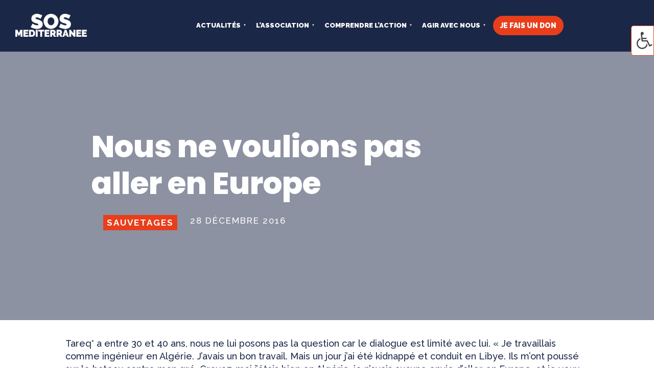

--- FILE ---
content_type: text/html; charset=UTF-8
request_url: https://sosmediterranee.fr/sauvetages/nous-ne-voulions-pas-aller-en-europe/
body_size: 36522
content:
<!DOCTYPE html>
<html lang="fr-FR" prefix="og: https://ogp.me/ns#">
<head><meta charset="UTF-8" /><script>if(navigator.userAgent.match(/MSIE|Internet Explorer/i)||navigator.userAgent.match(/Trident\/7\..*?rv:11/i)){var href=document.location.href;if(!href.match(/[?&]nowprocket/)){if(href.indexOf("?")==-1){if(href.indexOf("#")==-1){document.location.href=href+"?nowprocket=1"}else{document.location.href=href.replace("#","?nowprocket=1#")}}else{if(href.indexOf("#")==-1){document.location.href=href+"&nowprocket=1"}else{document.location.href=href.replace("#","&nowprocket=1#")}}}}</script><script>(()=>{class RocketLazyLoadScripts{constructor(){this.v="2.0.3",this.userEvents=["keydown","keyup","mousedown","mouseup","mousemove","mouseover","mouseenter","mouseout","mouseleave","touchmove","touchstart","touchend","touchcancel","wheel","click","dblclick","input","visibilitychange"],this.attributeEvents=["onblur","onclick","oncontextmenu","ondblclick","onfocus","onmousedown","onmouseenter","onmouseleave","onmousemove","onmouseout","onmouseover","onmouseup","onmousewheel","onscroll","onsubmit"]}async t(){this.i(),this.o(),/iP(ad|hone)/.test(navigator.userAgent)&&this.h(),this.u(),this.l(this),this.m(),this.k(this),this.p(this),this._(),await Promise.all([this.R(),this.L()]),this.lastBreath=Date.now(),this.S(this),this.P(),this.D(),this.O(),this.M(),await this.C(this.delayedScripts.normal),await this.C(this.delayedScripts.defer),await this.C(this.delayedScripts.async),this.F("domReady"),await this.T(),await this.j(),await this.I(),this.F("windowLoad"),await this.A(),window.dispatchEvent(new Event("rocket-allScriptsLoaded")),this.everythingLoaded=!0,this.lastTouchEnd&&await new Promise((t=>setTimeout(t,500-Date.now()+this.lastTouchEnd))),this.H(),this.F("all"),this.U(),this.W()}i(){this.CSPIssue=sessionStorage.getItem("rocketCSPIssue"),document.addEventListener("securitypolicyviolation",(t=>{this.CSPIssue||"script-src-elem"!==t.violatedDirective||"data"!==t.blockedURI||(this.CSPIssue=!0,sessionStorage.setItem("rocketCSPIssue",!0))}),{isRocket:!0})}o(){window.addEventListener("pageshow",(t=>{this.persisted=t.persisted,this.realWindowLoadedFired=!0}),{isRocket:!0}),window.addEventListener("pagehide",(()=>{this.onFirstUserAction=null}),{isRocket:!0})}h(){let t;function e(e){t=e}window.addEventListener("touchstart",e,{isRocket:!0}),window.addEventListener("touchend",(function i(o){Math.abs(o.changedTouches[0].pageX-t.changedTouches[0].pageX)<10&&Math.abs(o.changedTouches[0].pageY-t.changedTouches[0].pageY)<10&&o.timeStamp-t.timeStamp<200&&(o.target.dispatchEvent(new PointerEvent("click",{target:o.target,bubbles:!0,cancelable:!0,detail:1})),event.preventDefault(),window.removeEventListener("touchstart",e,{isRocket:!0}),window.removeEventListener("touchend",i,{isRocket:!0}))}),{isRocket:!0})}q(t){this.userActionTriggered||("mousemove"!==t.type||this.firstMousemoveIgnored?"keyup"===t.type||"mouseover"===t.type||"mouseout"===t.type||(this.userActionTriggered=!0,this.onFirstUserAction&&this.onFirstUserAction()):this.firstMousemoveIgnored=!0),"click"===t.type&&t.preventDefault(),this.savedUserEvents.length>0&&(t.stopPropagation(),t.stopImmediatePropagation()),"touchstart"===this.lastEvent&&"touchend"===t.type&&(this.lastTouchEnd=Date.now()),"click"===t.type&&(this.lastTouchEnd=0),this.lastEvent=t.type,this.savedUserEvents.push(t)}u(){this.savedUserEvents=[],this.userEventHandler=this.q.bind(this),this.userEvents.forEach((t=>window.addEventListener(t,this.userEventHandler,{passive:!1,isRocket:!0})))}U(){this.userEvents.forEach((t=>window.removeEventListener(t,this.userEventHandler,{passive:!1,isRocket:!0}))),this.savedUserEvents.forEach((t=>{t.target.dispatchEvent(new window[t.constructor.name](t.type,t))}))}m(){this.eventsMutationObserver=new MutationObserver((t=>{const e="return false";for(const i of t){if("attributes"===i.type){const t=i.target.getAttribute(i.attributeName);t&&t!==e&&(i.target.setAttribute("data-rocket-"+i.attributeName,t),i.target["rocket"+i.attributeName]=new Function("event",t),i.target.setAttribute(i.attributeName,e))}"childList"===i.type&&i.addedNodes.forEach((t=>{if(t.nodeType===Node.ELEMENT_NODE)for(const i of t.attributes)this.attributeEvents.includes(i.name)&&i.value&&""!==i.value&&(t.setAttribute("data-rocket-"+i.name,i.value),t["rocket"+i.name]=new Function("event",i.value),t.setAttribute(i.name,e))}))}})),this.eventsMutationObserver.observe(document,{subtree:!0,childList:!0,attributeFilter:this.attributeEvents})}H(){this.eventsMutationObserver.disconnect(),this.attributeEvents.forEach((t=>{document.querySelectorAll("[data-rocket-"+t+"]").forEach((e=>{e.setAttribute(t,e.getAttribute("data-rocket-"+t)),e.removeAttribute("data-rocket-"+t)}))}))}k(t){Object.defineProperty(HTMLElement.prototype,"onclick",{get(){return this.rocketonclick||null},set(e){this.rocketonclick=e,this.setAttribute(t.everythingLoaded?"onclick":"data-rocket-onclick","this.rocketonclick(event)")}})}S(t){function e(e,i){let o=e[i];e[i]=null,Object.defineProperty(e,i,{get:()=>o,set(s){t.everythingLoaded?o=s:e["rocket"+i]=o=s}})}e(document,"onreadystatechange"),e(window,"onload"),e(window,"onpageshow");try{Object.defineProperty(document,"readyState",{get:()=>t.rocketReadyState,set(e){t.rocketReadyState=e},configurable:!0}),document.readyState="loading"}catch(t){console.log("WPRocket DJE readyState conflict, bypassing")}}l(t){this.originalAddEventListener=EventTarget.prototype.addEventListener,this.originalRemoveEventListener=EventTarget.prototype.removeEventListener,this.savedEventListeners=[],EventTarget.prototype.addEventListener=function(e,i,o){o&&o.isRocket||!t.B(e,this)&&!t.userEvents.includes(e)||t.B(e,this)&&!t.userActionTriggered||e.startsWith("rocket-")||t.everythingLoaded?t.originalAddEventListener.call(this,e,i,o):t.savedEventListeners.push({target:this,remove:!1,type:e,func:i,options:o})},EventTarget.prototype.removeEventListener=function(e,i,o){o&&o.isRocket||!t.B(e,this)&&!t.userEvents.includes(e)||t.B(e,this)&&!t.userActionTriggered||e.startsWith("rocket-")||t.everythingLoaded?t.originalRemoveEventListener.call(this,e,i,o):t.savedEventListeners.push({target:this,remove:!0,type:e,func:i,options:o})}}F(t){"all"===t&&(EventTarget.prototype.addEventListener=this.originalAddEventListener,EventTarget.prototype.removeEventListener=this.originalRemoveEventListener),this.savedEventListeners=this.savedEventListeners.filter((e=>{let i=e.type,o=e.target||window;return"domReady"===t&&"DOMContentLoaded"!==i&&"readystatechange"!==i||("windowLoad"===t&&"load"!==i&&"readystatechange"!==i&&"pageshow"!==i||(this.B(i,o)&&(i="rocket-"+i),e.remove?o.removeEventListener(i,e.func,e.options):o.addEventListener(i,e.func,e.options),!1))}))}p(t){let e;function i(e){return t.everythingLoaded?e:e.split(" ").map((t=>"load"===t||t.startsWith("load.")?"rocket-jquery-load":t)).join(" ")}function o(o){function s(e){const s=o.fn[e];o.fn[e]=o.fn.init.prototype[e]=function(){return this[0]===window&&t.userActionTriggered&&("string"==typeof arguments[0]||arguments[0]instanceof String?arguments[0]=i(arguments[0]):"object"==typeof arguments[0]&&Object.keys(arguments[0]).forEach((t=>{const e=arguments[0][t];delete arguments[0][t],arguments[0][i(t)]=e}))),s.apply(this,arguments),this}}if(o&&o.fn&&!t.allJQueries.includes(o)){const e={DOMContentLoaded:[],"rocket-DOMContentLoaded":[]};for(const t in e)document.addEventListener(t,(()=>{e[t].forEach((t=>t()))}),{isRocket:!0});o.fn.ready=o.fn.init.prototype.ready=function(i){function s(){parseInt(o.fn.jquery)>2?setTimeout((()=>i.bind(document)(o))):i.bind(document)(o)}return t.realDomReadyFired?!t.userActionTriggered||t.fauxDomReadyFired?s():e["rocket-DOMContentLoaded"].push(s):e.DOMContentLoaded.push(s),o([])},s("on"),s("one"),s("off"),t.allJQueries.push(o)}e=o}t.allJQueries=[],o(window.jQuery),Object.defineProperty(window,"jQuery",{get:()=>e,set(t){o(t)}})}P(){const t=new Map;document.write=document.writeln=function(e){const i=document.currentScript,o=document.createRange(),s=i.parentElement;let n=t.get(i);void 0===n&&(n=i.nextSibling,t.set(i,n));const c=document.createDocumentFragment();o.setStart(c,0),c.appendChild(o.createContextualFragment(e)),s.insertBefore(c,n)}}async R(){return new Promise((t=>{this.userActionTriggered?t():this.onFirstUserAction=t}))}async L(){return new Promise((t=>{document.addEventListener("DOMContentLoaded",(()=>{this.realDomReadyFired=!0,t()}),{isRocket:!0})}))}async I(){return this.realWindowLoadedFired?Promise.resolve():new Promise((t=>{window.addEventListener("load",t,{isRocket:!0})}))}M(){this.pendingScripts=[];this.scriptsMutationObserver=new MutationObserver((t=>{for(const e of t)e.addedNodes.forEach((t=>{"SCRIPT"!==t.tagName||t.noModule||t.isWPRocket||this.pendingScripts.push({script:t,promise:new Promise((e=>{const i=()=>{const i=this.pendingScripts.findIndex((e=>e.script===t));i>=0&&this.pendingScripts.splice(i,1),e()};t.addEventListener("load",i,{isRocket:!0}),t.addEventListener("error",i,{isRocket:!0}),setTimeout(i,1e3)}))})}))})),this.scriptsMutationObserver.observe(document,{childList:!0,subtree:!0})}async j(){await this.J(),this.pendingScripts.length?(await this.pendingScripts[0].promise,await this.j()):this.scriptsMutationObserver.disconnect()}D(){this.delayedScripts={normal:[],async:[],defer:[]},document.querySelectorAll("script[type$=rocketlazyloadscript]").forEach((t=>{t.hasAttribute("data-rocket-src")?t.hasAttribute("async")&&!1!==t.async?this.delayedScripts.async.push(t):t.hasAttribute("defer")&&!1!==t.defer||"module"===t.getAttribute("data-rocket-type")?this.delayedScripts.defer.push(t):this.delayedScripts.normal.push(t):this.delayedScripts.normal.push(t)}))}async _(){await this.L();let t=[];document.querySelectorAll("script[type$=rocketlazyloadscript][data-rocket-src]").forEach((e=>{let i=e.getAttribute("data-rocket-src");if(i&&!i.startsWith("data:")){i.startsWith("//")&&(i=location.protocol+i);try{const o=new URL(i).origin;o!==location.origin&&t.push({src:o,crossOrigin:e.crossOrigin||"module"===e.getAttribute("data-rocket-type")})}catch(t){}}})),t=[...new Map(t.map((t=>[JSON.stringify(t),t]))).values()],this.N(t,"preconnect")}async $(t){if(await this.G(),!0!==t.noModule||!("noModule"in HTMLScriptElement.prototype))return new Promise((e=>{let i;function o(){(i||t).setAttribute("data-rocket-status","executed"),e()}try{if(navigator.userAgent.includes("Firefox/")||""===navigator.vendor||this.CSPIssue)i=document.createElement("script"),[...t.attributes].forEach((t=>{let e=t.nodeName;"type"!==e&&("data-rocket-type"===e&&(e="type"),"data-rocket-src"===e&&(e="src"),i.setAttribute(e,t.nodeValue))})),t.text&&(i.text=t.text),t.nonce&&(i.nonce=t.nonce),i.hasAttribute("src")?(i.addEventListener("load",o,{isRocket:!0}),i.addEventListener("error",(()=>{i.setAttribute("data-rocket-status","failed-network"),e()}),{isRocket:!0}),setTimeout((()=>{i.isConnected||e()}),1)):(i.text=t.text,o()),i.isWPRocket=!0,t.parentNode.replaceChild(i,t);else{const i=t.getAttribute("data-rocket-type"),s=t.getAttribute("data-rocket-src");i?(t.type=i,t.removeAttribute("data-rocket-type")):t.removeAttribute("type"),t.addEventListener("load",o,{isRocket:!0}),t.addEventListener("error",(i=>{this.CSPIssue&&i.target.src.startsWith("data:")?(console.log("WPRocket: CSP fallback activated"),t.removeAttribute("src"),this.$(t).then(e)):(t.setAttribute("data-rocket-status","failed-network"),e())}),{isRocket:!0}),s?(t.fetchPriority="high",t.removeAttribute("data-rocket-src"),t.src=s):t.src="data:text/javascript;base64,"+window.btoa(unescape(encodeURIComponent(t.text)))}}catch(i){t.setAttribute("data-rocket-status","failed-transform"),e()}}));t.setAttribute("data-rocket-status","skipped")}async C(t){const e=t.shift();return e?(e.isConnected&&await this.$(e),this.C(t)):Promise.resolve()}O(){this.N([...this.delayedScripts.normal,...this.delayedScripts.defer,...this.delayedScripts.async],"preload")}N(t,e){this.trash=this.trash||[];let i=!0;var o=document.createDocumentFragment();t.forEach((t=>{const s=t.getAttribute&&t.getAttribute("data-rocket-src")||t.src;if(s&&!s.startsWith("data:")){const n=document.createElement("link");n.href=s,n.rel=e,"preconnect"!==e&&(n.as="script",n.fetchPriority=i?"high":"low"),t.getAttribute&&"module"===t.getAttribute("data-rocket-type")&&(n.crossOrigin=!0),t.crossOrigin&&(n.crossOrigin=t.crossOrigin),t.integrity&&(n.integrity=t.integrity),t.nonce&&(n.nonce=t.nonce),o.appendChild(n),this.trash.push(n),i=!1}})),document.head.appendChild(o)}W(){this.trash.forEach((t=>t.remove()))}async T(){try{document.readyState="interactive"}catch(t){}this.fauxDomReadyFired=!0;try{await this.G(),document.dispatchEvent(new Event("rocket-readystatechange")),await this.G(),document.rocketonreadystatechange&&document.rocketonreadystatechange(),await this.G(),document.dispatchEvent(new Event("rocket-DOMContentLoaded")),await this.G(),window.dispatchEvent(new Event("rocket-DOMContentLoaded"))}catch(t){console.error(t)}}async A(){try{document.readyState="complete"}catch(t){}try{await this.G(),document.dispatchEvent(new Event("rocket-readystatechange")),await this.G(),document.rocketonreadystatechange&&document.rocketonreadystatechange(),await this.G(),window.dispatchEvent(new Event("rocket-load")),await this.G(),window.rocketonload&&window.rocketonload(),await this.G(),this.allJQueries.forEach((t=>t(window).trigger("rocket-jquery-load"))),await this.G();const t=new Event("rocket-pageshow");t.persisted=this.persisted,window.dispatchEvent(t),await this.G(),window.rocketonpageshow&&window.rocketonpageshow({persisted:this.persisted})}catch(t){console.error(t)}}async G(){Date.now()-this.lastBreath>45&&(await this.J(),this.lastBreath=Date.now())}async J(){return document.hidden?new Promise((t=>setTimeout(t))):new Promise((t=>requestAnimationFrame(t)))}B(t,e){return e===document&&"readystatechange"===t||(e===document&&"DOMContentLoaded"===t||(e===window&&"DOMContentLoaded"===t||(e===window&&"load"===t||e===window&&"pageshow"===t)))}static run(){(new RocketLazyLoadScripts).t()}}RocketLazyLoadScripts.run()})();</script>
	
<meta http-equiv="X-UA-Compatible" content="IE=edge">
	<link rel="pingback" href="" />

	<script type="rocketlazyloadscript" data-rocket-type="text/javascript">
		document.documentElement.className = 'js';
	</script>
	
	<style id="et-builder-googlefonts-cached-inline">/* Original: https://fonts.googleapis.com/css?family=Raleway:100,200,300,regular,500,600,700,800,900,100italic,200italic,300italic,italic,500italic,600italic,700italic,800italic,900italic|Poppins:100,100italic,200,200italic,300,300italic,regular,italic,500,500italic,600,600italic,700,700italic,800,800italic,900,900italic&#038;subset=cyrillic,cyrillic-ext,latin,latin-ext,vietnamese,devanagari&#038;display=swap *//* User Agent: Mozilla/5.0 (Unknown; Linux x86_64) AppleWebKit/538.1 (KHTML, like Gecko) Safari/538.1 Daum/4.1 */@font-face {font-family: 'Poppins';font-style: italic;font-weight: 100;font-display: swap;src: url(https://fonts.gstatic.com/s/poppins/v24/pxiAyp8kv8JHgFVrJJLmE3tF.ttf) format('truetype');}@font-face {font-family: 'Poppins';font-style: italic;font-weight: 200;font-display: swap;src: url(https://fonts.gstatic.com/s/poppins/v24/pxiDyp8kv8JHgFVrJJLmv1plEA.ttf) format('truetype');}@font-face {font-family: 'Poppins';font-style: italic;font-weight: 300;font-display: swap;src: url(https://fonts.gstatic.com/s/poppins/v24/pxiDyp8kv8JHgFVrJJLm21llEA.ttf) format('truetype');}@font-face {font-family: 'Poppins';font-style: italic;font-weight: 400;font-display: swap;src: url(https://fonts.gstatic.com/s/poppins/v24/pxiGyp8kv8JHgFVrJJLedw.ttf) format('truetype');}@font-face {font-family: 'Poppins';font-style: italic;font-weight: 500;font-display: swap;src: url(https://fonts.gstatic.com/s/poppins/v24/pxiDyp8kv8JHgFVrJJLmg1hlEA.ttf) format('truetype');}@font-face {font-family: 'Poppins';font-style: italic;font-weight: 600;font-display: swap;src: url(https://fonts.gstatic.com/s/poppins/v24/pxiDyp8kv8JHgFVrJJLmr19lEA.ttf) format('truetype');}@font-face {font-family: 'Poppins';font-style: italic;font-weight: 700;font-display: swap;src: url(https://fonts.gstatic.com/s/poppins/v24/pxiDyp8kv8JHgFVrJJLmy15lEA.ttf) format('truetype');}@font-face {font-family: 'Poppins';font-style: italic;font-weight: 800;font-display: swap;src: url(https://fonts.gstatic.com/s/poppins/v24/pxiDyp8kv8JHgFVrJJLm111lEA.ttf) format('truetype');}@font-face {font-family: 'Poppins';font-style: italic;font-weight: 900;font-display: swap;src: url(https://fonts.gstatic.com/s/poppins/v24/pxiDyp8kv8JHgFVrJJLm81xlEA.ttf) format('truetype');}@font-face {font-family: 'Poppins';font-style: normal;font-weight: 100;font-display: swap;src: url(https://fonts.gstatic.com/s/poppins/v24/pxiGyp8kv8JHgFVrLPTedw.ttf) format('truetype');}@font-face {font-family: 'Poppins';font-style: normal;font-weight: 200;font-display: swap;src: url(https://fonts.gstatic.com/s/poppins/v24/pxiByp8kv8JHgFVrLFj_V1s.ttf) format('truetype');}@font-face {font-family: 'Poppins';font-style: normal;font-weight: 300;font-display: swap;src: url(https://fonts.gstatic.com/s/poppins/v24/pxiByp8kv8JHgFVrLDz8V1s.ttf) format('truetype');}@font-face {font-family: 'Poppins';font-style: normal;font-weight: 400;font-display: swap;src: url(https://fonts.gstatic.com/s/poppins/v24/pxiEyp8kv8JHgFVrFJA.ttf) format('truetype');}@font-face {font-family: 'Poppins';font-style: normal;font-weight: 500;font-display: swap;src: url(https://fonts.gstatic.com/s/poppins/v24/pxiByp8kv8JHgFVrLGT9V1s.ttf) format('truetype');}@font-face {font-family: 'Poppins';font-style: normal;font-weight: 600;font-display: swap;src: url(https://fonts.gstatic.com/s/poppins/v24/pxiByp8kv8JHgFVrLEj6V1s.ttf) format('truetype');}@font-face {font-family: 'Poppins';font-style: normal;font-weight: 700;font-display: swap;src: url(https://fonts.gstatic.com/s/poppins/v24/pxiByp8kv8JHgFVrLCz7V1s.ttf) format('truetype');}@font-face {font-family: 'Poppins';font-style: normal;font-weight: 800;font-display: swap;src: url(https://fonts.gstatic.com/s/poppins/v24/pxiByp8kv8JHgFVrLDD4V1s.ttf) format('truetype');}@font-face {font-family: 'Poppins';font-style: normal;font-weight: 900;font-display: swap;src: url(https://fonts.gstatic.com/s/poppins/v24/pxiByp8kv8JHgFVrLBT5V1s.ttf) format('truetype');}@font-face {font-family: 'Raleway';font-style: italic;font-weight: 100;font-display: swap;src: url(https://fonts.gstatic.com/s/raleway/v37/1Pt_g8zYS_SKggPNyCgSQamb1W0lwk4S4WjNPrQ.ttf) format('truetype');}@font-face {font-family: 'Raleway';font-style: italic;font-weight: 200;font-display: swap;src: url(https://fonts.gstatic.com/s/raleway/v37/1Pt_g8zYS_SKggPNyCgSQamb1W0lwk4S4ejMPrQ.ttf) format('truetype');}@font-face {font-family: 'Raleway';font-style: italic;font-weight: 300;font-display: swap;src: url(https://fonts.gstatic.com/s/raleway/v37/1Pt_g8zYS_SKggPNyCgSQamb1W0lwk4S4TbMPrQ.ttf) format('truetype');}@font-face {font-family: 'Raleway';font-style: italic;font-weight: 400;font-display: swap;src: url(https://fonts.gstatic.com/s/raleway/v37/1Pt_g8zYS_SKggPNyCgSQamb1W0lwk4S4WjMPrQ.ttf) format('truetype');}@font-face {font-family: 'Raleway';font-style: italic;font-weight: 500;font-display: swap;src: url(https://fonts.gstatic.com/s/raleway/v37/1Pt_g8zYS_SKggPNyCgSQamb1W0lwk4S4VrMPrQ.ttf) format('truetype');}@font-face {font-family: 'Raleway';font-style: italic;font-weight: 600;font-display: swap;src: url(https://fonts.gstatic.com/s/raleway/v37/1Pt_g8zYS_SKggPNyCgSQamb1W0lwk4S4bbLPrQ.ttf) format('truetype');}@font-face {font-family: 'Raleway';font-style: italic;font-weight: 700;font-display: swap;src: url(https://fonts.gstatic.com/s/raleway/v37/1Pt_g8zYS_SKggPNyCgSQamb1W0lwk4S4Y_LPrQ.ttf) format('truetype');}@font-face {font-family: 'Raleway';font-style: italic;font-weight: 800;font-display: swap;src: url(https://fonts.gstatic.com/s/raleway/v37/1Pt_g8zYS_SKggPNyCgSQamb1W0lwk4S4ejLPrQ.ttf) format('truetype');}@font-face {font-family: 'Raleway';font-style: italic;font-weight: 900;font-display: swap;src: url(https://fonts.gstatic.com/s/raleway/v37/1Pt_g8zYS_SKggPNyCgSQamb1W0lwk4S4cHLPrQ.ttf) format('truetype');}@font-face {font-family: 'Raleway';font-style: normal;font-weight: 100;font-display: swap;src: url(https://fonts.gstatic.com/s/raleway/v37/1Ptxg8zYS_SKggPN4iEgvnHyvveLxVvao4CP.ttf) format('truetype');}@font-face {font-family: 'Raleway';font-style: normal;font-weight: 200;font-display: swap;src: url(https://fonts.gstatic.com/s/raleway/v37/1Ptxg8zYS_SKggPN4iEgvnHyvveLxVtaooCP.ttf) format('truetype');}@font-face {font-family: 'Raleway';font-style: normal;font-weight: 300;font-display: swap;src: url(https://fonts.gstatic.com/s/raleway/v37/1Ptxg8zYS_SKggPN4iEgvnHyvveLxVuEooCP.ttf) format('truetype');}@font-face {font-family: 'Raleway';font-style: normal;font-weight: 400;font-display: swap;src: url(https://fonts.gstatic.com/s/raleway/v37/1Ptxg8zYS_SKggPN4iEgvnHyvveLxVvaooCP.ttf) format('truetype');}@font-face {font-family: 'Raleway';font-style: normal;font-weight: 500;font-display: swap;src: url(https://fonts.gstatic.com/s/raleway/v37/1Ptxg8zYS_SKggPN4iEgvnHyvveLxVvoooCP.ttf) format('truetype');}@font-face {font-family: 'Raleway';font-style: normal;font-weight: 600;font-display: swap;src: url(https://fonts.gstatic.com/s/raleway/v37/1Ptxg8zYS_SKggPN4iEgvnHyvveLxVsEpYCP.ttf) format('truetype');}@font-face {font-family: 'Raleway';font-style: normal;font-weight: 700;font-display: swap;src: url(https://fonts.gstatic.com/s/raleway/v37/1Ptxg8zYS_SKggPN4iEgvnHyvveLxVs9pYCP.ttf) format('truetype');}@font-face {font-family: 'Raleway';font-style: normal;font-weight: 800;font-display: swap;src: url(https://fonts.gstatic.com/s/raleway/v37/1Ptxg8zYS_SKggPN4iEgvnHyvveLxVtapYCP.ttf) format('truetype');}@font-face {font-family: 'Raleway';font-style: normal;font-weight: 900;font-display: swap;src: url(https://fonts.gstatic.com/s/raleway/v37/1Ptxg8zYS_SKggPN4iEgvnHyvveLxVtzpYCP.ttf) format('truetype');}/* User Agent: Mozilla/5.0 (Windows NT 6.1; WOW64; rv:27.0) Gecko/20100101 Firefox/27.0 */@font-face {font-family: 'Poppins';font-style: italic;font-weight: 100;font-display: swap;src: url(https://fonts.gstatic.com/l/font?kit=pxiAyp8kv8JHgFVrJJLmE3tG&skey=14913f5d70e4915e&v=v24) format('woff');}@font-face {font-family: 'Poppins';font-style: italic;font-weight: 200;font-display: swap;src: url(https://fonts.gstatic.com/l/font?kit=pxiDyp8kv8JHgFVrJJLmv1plEw&skey=e6f64e60fb8d9268&v=v24) format('woff');}@font-face {font-family: 'Poppins';font-style: italic;font-weight: 300;font-display: swap;src: url(https://fonts.gstatic.com/l/font?kit=pxiDyp8kv8JHgFVrJJLm21llEw&skey=b60188e8ecc47dee&v=v24) format('woff');}@font-face {font-family: 'Poppins';font-style: italic;font-weight: 400;font-display: swap;src: url(https://fonts.gstatic.com/l/font?kit=pxiGyp8kv8JHgFVrJJLedA&skey=f21d6e783fa43c88&v=v24) format('woff');}@font-face {font-family: 'Poppins';font-style: italic;font-weight: 500;font-display: swap;src: url(https://fonts.gstatic.com/l/font?kit=pxiDyp8kv8JHgFVrJJLmg1hlEw&skey=b0aa19767d34da85&v=v24) format('woff');}@font-face {font-family: 'Poppins';font-style: italic;font-weight: 600;font-display: swap;src: url(https://fonts.gstatic.com/l/font?kit=pxiDyp8kv8JHgFVrJJLmr19lEw&skey=7fbc556774b13ef0&v=v24) format('woff');}@font-face {font-family: 'Poppins';font-style: italic;font-weight: 700;font-display: swap;src: url(https://fonts.gstatic.com/l/font?kit=pxiDyp8kv8JHgFVrJJLmy15lEw&skey=29c3bd833a54ba8c&v=v24) format('woff');}@font-face {font-family: 'Poppins';font-style: italic;font-weight: 800;font-display: swap;src: url(https://fonts.gstatic.com/l/font?kit=pxiDyp8kv8JHgFVrJJLm111lEw&skey=6ea139488603f28c&v=v24) format('woff');}@font-face {font-family: 'Poppins';font-style: italic;font-weight: 900;font-display: swap;src: url(https://fonts.gstatic.com/l/font?kit=pxiDyp8kv8JHgFVrJJLm81xlEw&skey=846b48b4eada095a&v=v24) format('woff');}@font-face {font-family: 'Poppins';font-style: normal;font-weight: 100;font-display: swap;src: url(https://fonts.gstatic.com/l/font?kit=pxiGyp8kv8JHgFVrLPTedA&skey=57be0781cfb72ecd&v=v24) format('woff');}@font-face {font-family: 'Poppins';font-style: normal;font-weight: 200;font-display: swap;src: url(https://fonts.gstatic.com/l/font?kit=pxiByp8kv8JHgFVrLFj_V1g&skey=1bdc08fe61c3cc9e&v=v24) format('woff');}@font-face {font-family: 'Poppins';font-style: normal;font-weight: 300;font-display: swap;src: url(https://fonts.gstatic.com/l/font?kit=pxiByp8kv8JHgFVrLDz8V1g&skey=4aabc5055a39e031&v=v24) format('woff');}@font-face {font-family: 'Poppins';font-style: normal;font-weight: 400;font-display: swap;src: url(https://fonts.gstatic.com/l/font?kit=pxiEyp8kv8JHgFVrFJM&skey=87759fb096548f6d&v=v24) format('woff');}@font-face {font-family: 'Poppins';font-style: normal;font-weight: 500;font-display: swap;src: url(https://fonts.gstatic.com/l/font?kit=pxiByp8kv8JHgFVrLGT9V1g&skey=d4526a9b64c21b87&v=v24) format('woff');}@font-face {font-family: 'Poppins';font-style: normal;font-weight: 600;font-display: swap;src: url(https://fonts.gstatic.com/l/font?kit=pxiByp8kv8JHgFVrLEj6V1g&skey=ce7ef9d62ca89319&v=v24) format('woff');}@font-face {font-family: 'Poppins';font-style: normal;font-weight: 700;font-display: swap;src: url(https://fonts.gstatic.com/l/font?kit=pxiByp8kv8JHgFVrLCz7V1g&skey=cea76fe63715a67a&v=v24) format('woff');}@font-face {font-family: 'Poppins';font-style: normal;font-weight: 800;font-display: swap;src: url(https://fonts.gstatic.com/l/font?kit=pxiByp8kv8JHgFVrLDD4V1g&skey=f01e006f58df81ac&v=v24) format('woff');}@font-face {font-family: 'Poppins';font-style: normal;font-weight: 900;font-display: swap;src: url(https://fonts.gstatic.com/l/font?kit=pxiByp8kv8JHgFVrLBT5V1g&skey=6c361c40a830b323&v=v24) format('woff');}@font-face {font-family: 'Raleway';font-style: italic;font-weight: 100;font-display: swap;src: url(https://fonts.gstatic.com/l/font?kit=1Pt_g8zYS_SKggPNyCgSQamb1W0lwk4S4WjNPrc&skey=bf44ee29381a37b0&v=v37) format('woff');}@font-face {font-family: 'Raleway';font-style: italic;font-weight: 200;font-display: swap;src: url(https://fonts.gstatic.com/l/font?kit=1Pt_g8zYS_SKggPNyCgSQamb1W0lwk4S4ejMPrc&skey=bf44ee29381a37b0&v=v37) format('woff');}@font-face {font-family: 'Raleway';font-style: italic;font-weight: 300;font-display: swap;src: url(https://fonts.gstatic.com/l/font?kit=1Pt_g8zYS_SKggPNyCgSQamb1W0lwk4S4TbMPrc&skey=bf44ee29381a37b0&v=v37) format('woff');}@font-face {font-family: 'Raleway';font-style: italic;font-weight: 400;font-display: swap;src: url(https://fonts.gstatic.com/l/font?kit=1Pt_g8zYS_SKggPNyCgSQamb1W0lwk4S4WjMPrc&skey=bf44ee29381a37b0&v=v37) format('woff');}@font-face {font-family: 'Raleway';font-style: italic;font-weight: 500;font-display: swap;src: url(https://fonts.gstatic.com/l/font?kit=1Pt_g8zYS_SKggPNyCgSQamb1W0lwk4S4VrMPrc&skey=bf44ee29381a37b0&v=v37) format('woff');}@font-face {font-family: 'Raleway';font-style: italic;font-weight: 600;font-display: swap;src: url(https://fonts.gstatic.com/l/font?kit=1Pt_g8zYS_SKggPNyCgSQamb1W0lwk4S4bbLPrc&skey=bf44ee29381a37b0&v=v37) format('woff');}@font-face {font-family: 'Raleway';font-style: italic;font-weight: 700;font-display: swap;src: url(https://fonts.gstatic.com/l/font?kit=1Pt_g8zYS_SKggPNyCgSQamb1W0lwk4S4Y_LPrc&skey=bf44ee29381a37b0&v=v37) format('woff');}@font-face {font-family: 'Raleway';font-style: italic;font-weight: 800;font-display: swap;src: url(https://fonts.gstatic.com/l/font?kit=1Pt_g8zYS_SKggPNyCgSQamb1W0lwk4S4ejLPrc&skey=bf44ee29381a37b0&v=v37) format('woff');}@font-face {font-family: 'Raleway';font-style: italic;font-weight: 900;font-display: swap;src: url(https://fonts.gstatic.com/l/font?kit=1Pt_g8zYS_SKggPNyCgSQamb1W0lwk4S4cHLPrc&skey=bf44ee29381a37b0&v=v37) format('woff');}@font-face {font-family: 'Raleway';font-style: normal;font-weight: 100;font-display: swap;src: url(https://fonts.gstatic.com/l/font?kit=1Ptxg8zYS_SKggPN4iEgvnHyvveLxVvao4CM&skey=30a27f2564731c64&v=v37) format('woff');}@font-face {font-family: 'Raleway';font-style: normal;font-weight: 200;font-display: swap;src: url(https://fonts.gstatic.com/l/font?kit=1Ptxg8zYS_SKggPN4iEgvnHyvveLxVtaooCM&skey=30a27f2564731c64&v=v37) format('woff');}@font-face {font-family: 'Raleway';font-style: normal;font-weight: 300;font-display: swap;src: url(https://fonts.gstatic.com/l/font?kit=1Ptxg8zYS_SKggPN4iEgvnHyvveLxVuEooCM&skey=30a27f2564731c64&v=v37) format('woff');}@font-face {font-family: 'Raleway';font-style: normal;font-weight: 400;font-display: swap;src: url(https://fonts.gstatic.com/l/font?kit=1Ptxg8zYS_SKggPN4iEgvnHyvveLxVvaooCM&skey=30a27f2564731c64&v=v37) format('woff');}@font-face {font-family: 'Raleway';font-style: normal;font-weight: 500;font-display: swap;src: url(https://fonts.gstatic.com/l/font?kit=1Ptxg8zYS_SKggPN4iEgvnHyvveLxVvoooCM&skey=30a27f2564731c64&v=v37) format('woff');}@font-face {font-family: 'Raleway';font-style: normal;font-weight: 600;font-display: swap;src: url(https://fonts.gstatic.com/l/font?kit=1Ptxg8zYS_SKggPN4iEgvnHyvveLxVsEpYCM&skey=30a27f2564731c64&v=v37) format('woff');}@font-face {font-family: 'Raleway';font-style: normal;font-weight: 700;font-display: swap;src: url(https://fonts.gstatic.com/l/font?kit=1Ptxg8zYS_SKggPN4iEgvnHyvveLxVs9pYCM&skey=30a27f2564731c64&v=v37) format('woff');}@font-face {font-family: 'Raleway';font-style: normal;font-weight: 800;font-display: swap;src: url(https://fonts.gstatic.com/l/font?kit=1Ptxg8zYS_SKggPN4iEgvnHyvveLxVtapYCM&skey=30a27f2564731c64&v=v37) format('woff');}@font-face {font-family: 'Raleway';font-style: normal;font-weight: 900;font-display: swap;src: url(https://fonts.gstatic.com/l/font?kit=1Ptxg8zYS_SKggPN4iEgvnHyvveLxVtzpYCM&skey=30a27f2564731c64&v=v37) format('woff');}/* User Agent: Mozilla/5.0 (Windows NT 6.3; rv:39.0) Gecko/20100101 Firefox/39.0 */@font-face {font-family: 'Poppins';font-style: italic;font-weight: 100;font-display: swap;src: url(https://fonts.gstatic.com/s/poppins/v24/pxiAyp8kv8JHgFVrJJLmE3tA.woff2) format('woff2');}@font-face {font-family: 'Poppins';font-style: italic;font-weight: 200;font-display: swap;src: url(https://fonts.gstatic.com/s/poppins/v24/pxiDyp8kv8JHgFVrJJLmv1plFQ.woff2) format('woff2');}@font-face {font-family: 'Poppins';font-style: italic;font-weight: 300;font-display: swap;src: url(https://fonts.gstatic.com/s/poppins/v24/pxiDyp8kv8JHgFVrJJLm21llFQ.woff2) format('woff2');}@font-face {font-family: 'Poppins';font-style: italic;font-weight: 400;font-display: swap;src: url(https://fonts.gstatic.com/s/poppins/v24/pxiGyp8kv8JHgFVrJJLecg.woff2) format('woff2');}@font-face {font-family: 'Poppins';font-style: italic;font-weight: 500;font-display: swap;src: url(https://fonts.gstatic.com/s/poppins/v24/pxiDyp8kv8JHgFVrJJLmg1hlFQ.woff2) format('woff2');}@font-face {font-family: 'Poppins';font-style: italic;font-weight: 600;font-display: swap;src: url(https://fonts.gstatic.com/s/poppins/v24/pxiDyp8kv8JHgFVrJJLmr19lFQ.woff2) format('woff2');}@font-face {font-family: 'Poppins';font-style: italic;font-weight: 700;font-display: swap;src: url(https://fonts.gstatic.com/s/poppins/v24/pxiDyp8kv8JHgFVrJJLmy15lFQ.woff2) format('woff2');}@font-face {font-family: 'Poppins';font-style: italic;font-weight: 800;font-display: swap;src: url(https://fonts.gstatic.com/s/poppins/v24/pxiDyp8kv8JHgFVrJJLm111lFQ.woff2) format('woff2');}@font-face {font-family: 'Poppins';font-style: italic;font-weight: 900;font-display: swap;src: url(https://fonts.gstatic.com/s/poppins/v24/pxiDyp8kv8JHgFVrJJLm81xlFQ.woff2) format('woff2');}@font-face {font-family: 'Poppins';font-style: normal;font-weight: 100;font-display: swap;src: url(https://fonts.gstatic.com/s/poppins/v24/pxiGyp8kv8JHgFVrLPTecg.woff2) format('woff2');}@font-face {font-family: 'Poppins';font-style: normal;font-weight: 200;font-display: swap;src: url(https://fonts.gstatic.com/s/poppins/v24/pxiByp8kv8JHgFVrLFj_V14.woff2) format('woff2');}@font-face {font-family: 'Poppins';font-style: normal;font-weight: 300;font-display: swap;src: url(https://fonts.gstatic.com/s/poppins/v24/pxiByp8kv8JHgFVrLDz8V14.woff2) format('woff2');}@font-face {font-family: 'Poppins';font-style: normal;font-weight: 400;font-display: swap;src: url(https://fonts.gstatic.com/s/poppins/v24/pxiEyp8kv8JHgFVrFJU.woff2) format('woff2');}@font-face {font-family: 'Poppins';font-style: normal;font-weight: 500;font-display: swap;src: url(https://fonts.gstatic.com/s/poppins/v24/pxiByp8kv8JHgFVrLGT9V14.woff2) format('woff2');}@font-face {font-family: 'Poppins';font-style: normal;font-weight: 600;font-display: swap;src: url(https://fonts.gstatic.com/s/poppins/v24/pxiByp8kv8JHgFVrLEj6V14.woff2) format('woff2');}@font-face {font-family: 'Poppins';font-style: normal;font-weight: 700;font-display: swap;src: url(https://fonts.gstatic.com/s/poppins/v24/pxiByp8kv8JHgFVrLCz7V14.woff2) format('woff2');}@font-face {font-family: 'Poppins';font-style: normal;font-weight: 800;font-display: swap;src: url(https://fonts.gstatic.com/s/poppins/v24/pxiByp8kv8JHgFVrLDD4V14.woff2) format('woff2');}@font-face {font-family: 'Poppins';font-style: normal;font-weight: 900;font-display: swap;src: url(https://fonts.gstatic.com/s/poppins/v24/pxiByp8kv8JHgFVrLBT5V14.woff2) format('woff2');}@font-face {font-family: 'Raleway';font-style: italic;font-weight: 100;font-display: swap;src: url(https://fonts.gstatic.com/s/raleway/v37/1Pt_g8zYS_SKggPNyCgSQamb1W0lwk4S4WjNPrE.woff2) format('woff2');}@font-face {font-family: 'Raleway';font-style: italic;font-weight: 200;font-display: swap;src: url(https://fonts.gstatic.com/s/raleway/v37/1Pt_g8zYS_SKggPNyCgSQamb1W0lwk4S4ejMPrE.woff2) format('woff2');}@font-face {font-family: 'Raleway';font-style: italic;font-weight: 300;font-display: swap;src: url(https://fonts.gstatic.com/s/raleway/v37/1Pt_g8zYS_SKggPNyCgSQamb1W0lwk4S4TbMPrE.woff2) format('woff2');}@font-face {font-family: 'Raleway';font-style: italic;font-weight: 400;font-display: swap;src: url(https://fonts.gstatic.com/s/raleway/v37/1Pt_g8zYS_SKggPNyCgSQamb1W0lwk4S4WjMPrE.woff2) format('woff2');}@font-face {font-family: 'Raleway';font-style: italic;font-weight: 500;font-display: swap;src: url(https://fonts.gstatic.com/s/raleway/v37/1Pt_g8zYS_SKggPNyCgSQamb1W0lwk4S4VrMPrE.woff2) format('woff2');}@font-face {font-family: 'Raleway';font-style: italic;font-weight: 600;font-display: swap;src: url(https://fonts.gstatic.com/s/raleway/v37/1Pt_g8zYS_SKggPNyCgSQamb1W0lwk4S4bbLPrE.woff2) format('woff2');}@font-face {font-family: 'Raleway';font-style: italic;font-weight: 700;font-display: swap;src: url(https://fonts.gstatic.com/s/raleway/v37/1Pt_g8zYS_SKggPNyCgSQamb1W0lwk4S4Y_LPrE.woff2) format('woff2');}@font-face {font-family: 'Raleway';font-style: italic;font-weight: 800;font-display: swap;src: url(https://fonts.gstatic.com/s/raleway/v37/1Pt_g8zYS_SKggPNyCgSQamb1W0lwk4S4ejLPrE.woff2) format('woff2');}@font-face {font-family: 'Raleway';font-style: italic;font-weight: 900;font-display: swap;src: url(https://fonts.gstatic.com/s/raleway/v37/1Pt_g8zYS_SKggPNyCgSQamb1W0lwk4S4cHLPrE.woff2) format('woff2');}@font-face {font-family: 'Raleway';font-style: normal;font-weight: 100;font-display: swap;src: url(https://fonts.gstatic.com/s/raleway/v37/1Ptxg8zYS_SKggPN4iEgvnHyvveLxVvao4CK.woff2) format('woff2');}@font-face {font-family: 'Raleway';font-style: normal;font-weight: 200;font-display: swap;src: url(https://fonts.gstatic.com/s/raleway/v37/1Ptxg8zYS_SKggPN4iEgvnHyvveLxVtaooCK.woff2) format('woff2');}@font-face {font-family: 'Raleway';font-style: normal;font-weight: 300;font-display: swap;src: url(https://fonts.gstatic.com/s/raleway/v37/1Ptxg8zYS_SKggPN4iEgvnHyvveLxVuEooCK.woff2) format('woff2');}@font-face {font-family: 'Raleway';font-style: normal;font-weight: 400;font-display: swap;src: url(https://fonts.gstatic.com/s/raleway/v37/1Ptxg8zYS_SKggPN4iEgvnHyvveLxVvaooCK.woff2) format('woff2');}@font-face {font-family: 'Raleway';font-style: normal;font-weight: 500;font-display: swap;src: url(https://fonts.gstatic.com/s/raleway/v37/1Ptxg8zYS_SKggPN4iEgvnHyvveLxVvoooCK.woff2) format('woff2');}@font-face {font-family: 'Raleway';font-style: normal;font-weight: 600;font-display: swap;src: url(https://fonts.gstatic.com/s/raleway/v37/1Ptxg8zYS_SKggPN4iEgvnHyvveLxVsEpYCK.woff2) format('woff2');}@font-face {font-family: 'Raleway';font-style: normal;font-weight: 700;font-display: swap;src: url(https://fonts.gstatic.com/s/raleway/v37/1Ptxg8zYS_SKggPN4iEgvnHyvveLxVs9pYCK.woff2) format('woff2');}@font-face {font-family: 'Raleway';font-style: normal;font-weight: 800;font-display: swap;src: url(https://fonts.gstatic.com/s/raleway/v37/1Ptxg8zYS_SKggPN4iEgvnHyvveLxVtapYCK.woff2) format('woff2');}@font-face {font-family: 'Raleway';font-style: normal;font-weight: 900;font-display: swap;src: url(https://fonts.gstatic.com/s/raleway/v37/1Ptxg8zYS_SKggPN4iEgvnHyvveLxVtzpYCK.woff2) format('woff2');}</style>
<!-- Search Engine Optimization by Rank Math PRO - https://rankmath.com/ -->
<title>Nous ne voulions pas aller en Europe - SOS MEDITERRANEE</title>
<meta name="description" content="Tareq* a entre 30 et 40 ans, nous ne lui posons pas la question car le dialogue est limité avec lui. « Je travaillais comme ingénieur en Algérie. J’avais un"/>
<meta name="robots" content="follow, index, max-snippet:-1, max-video-preview:-1, max-image-preview:large"/>
<link rel="canonical" href="https://sosmediterranee.fr/sauvetages/nous-ne-voulions-pas-aller-en-europe/" />
<meta property="og:locale" content="fr_FR" />
<meta property="og:type" content="article" />
<meta property="og:title" content="Nous ne voulions pas aller en Europe - SOS MEDITERRANEE" />
<meta property="og:description" content="Tareq* a entre 30 et 40 ans, nous ne lui posons pas la question car le dialogue est limité avec lui. « Je travaillais comme ingénieur en Algérie. J’avais un" />
<meta property="og:url" content="https://sosmediterranee.fr/sauvetages/nous-ne-voulions-pas-aller-en-europe/" />
<meta property="og:site_name" content="SOS MEDITERRANEE" />
<meta property="article:section" content="Sauvetages" />
<meta property="og:updated_time" content="2022-02-22T18:10:40+01:00" />
<meta property="og:image" content="https://sosmediterranee.fr/wp-content/uploads/2022/01/SOSMediterraneeCopyright2016122317_22-2-1024x1024.jpg" />
<meta property="og:image:secure_url" content="https://sosmediterranee.fr/wp-content/uploads/2022/01/SOSMediterraneeCopyright2016122317_22-2-1024x1024.jpg" />
<meta property="og:image:width" content="1024" />
<meta property="og:image:height" content="1024" />
<meta property="og:image:alt" content="Nous ne voulions pas aller en Europe SOS Méditerranée" />
<meta property="og:image:type" content="image/jpeg" />
<meta property="article:published_time" content="2016-12-28T11:27:45+01:00" />
<meta property="article:modified_time" content="2022-02-22T18:10:40+01:00" />
<meta name="twitter:card" content="summary_large_image" />
<meta name="twitter:title" content="Nous ne voulions pas aller en Europe - SOS MEDITERRANEE" />
<meta name="twitter:description" content="Tareq* a entre 30 et 40 ans, nous ne lui posons pas la question car le dialogue est limité avec lui. « Je travaillais comme ingénieur en Algérie. J’avais un" />
<meta name="twitter:image" content="https://sosmediterranee.fr/wp-content/uploads/2022/01/SOSMediterraneeCopyright2016122317_22-2-1024x1024.jpg" />
<meta name="twitter:label1" content="Time to read" />
<meta name="twitter:data1" content="3 minutes" />
<script type="application/ld+json" class="rank-math-schema-pro">{"@context":"https://schema.org","@graph":[{"@type":"Organization","@id":"https://sosmediterranee.fr/#organization","name":"SOS MEDITERRANEE","url":"https://sosmediterranee.fr","logo":{"@type":"ImageObject","@id":"https://sosmediterranee.fr/#logo","url":"https://sosmediterranee.fr/wp-content/uploads/2022/05/SOS_Mediterranee_logo.png","contentUrl":"https://sosmediterranee.fr/wp-content/uploads/2022/05/SOS_Mediterranee_logo.png","caption":"SOS MEDITERRANEE","inLanguage":"fr-FR","width":"640","height":"217"}},{"@type":"WebSite","@id":"https://sosmediterranee.fr/#website","url":"https://sosmediterranee.fr","name":"SOS MEDITERRANEE","publisher":{"@id":"https://sosmediterranee.fr/#organization"},"inLanguage":"fr-FR"},{"@type":"ImageObject","@id":"https://sosmediterranee.fr/wp-content/uploads/2022/01/SOSMediterraneeCopyright2016122317_22-2.jpg","url":"https://sosmediterranee.fr/wp-content/uploads/2022/01/SOSMediterraneeCopyright2016122317_22-2.jpg","width":"2200","height":"1468","caption":"Nous ne voulions pas aller en Europe SOS M\u00e9diterran\u00e9e","inLanguage":"fr-FR"},{"@type":"BreadcrumbList","@id":"https://sosmediterranee.fr/sauvetages/nous-ne-voulions-pas-aller-en-europe/#breadcrumb","itemListElement":[{"@type":"ListItem","position":"1","item":{"@id":"https://sosmediterranee.fr","name":"Accueil"}},{"@type":"ListItem","position":"2","item":{"@id":"https://sosmediterranee.fr/categorie/sauvetages/","name":"Sauvetages"}},{"@type":"ListItem","position":"3","item":{"@id":"https://sosmediterranee.fr/sauvetages/nous-ne-voulions-pas-aller-en-europe/","name":"Nous ne voulions pas aller en Europe"}}]},{"@type":"WebPage","@id":"https://sosmediterranee.fr/sauvetages/nous-ne-voulions-pas-aller-en-europe/#webpage","url":"https://sosmediterranee.fr/sauvetages/nous-ne-voulions-pas-aller-en-europe/","name":"Nous ne voulions pas aller en Europe - SOS MEDITERRANEE","datePublished":"2016-12-28T11:27:45+01:00","dateModified":"2022-02-22T18:10:40+01:00","isPartOf":{"@id":"https://sosmediterranee.fr/#website"},"primaryImageOfPage":{"@id":"https://sosmediterranee.fr/wp-content/uploads/2022/01/SOSMediterraneeCopyright2016122317_22-2.jpg"},"inLanguage":"fr-FR","breadcrumb":{"@id":"https://sosmediterranee.fr/sauvetages/nous-ne-voulions-pas-aller-en-europe/#breadcrumb"}},{"@type":"Person","@id":"https://sosmediterranee.fr/author/","url":"https://sosmediterranee.fr/author/","image":{"@type":"ImageObject","@id":"https://secure.gravatar.com/avatar/?s=96&amp;d=mm&amp;r=g","url":"https://secure.gravatar.com/avatar/?s=96&amp;d=mm&amp;r=g","inLanguage":"fr-FR"},"worksFor":{"@id":"https://sosmediterranee.fr/#organization"}},{"@type":"NewsArticle","headline":"Nous ne voulions pas aller en Europe - SOS MEDITERRANEE","datePublished":"2016-12-28T11:27:45+01:00","dateModified":"2022-02-22T18:10:40+01:00","articleSection":"Sauvetages","author":{"@id":"https://sosmediterranee.fr/author/"},"publisher":{"@id":"https://sosmediterranee.fr/#organization"},"description":"Tareq* a entre 30 et 40 ans, nous ne lui posons pas la question car le dialogue est limit\u00e9 avec lui. \u00ab Je travaillais comme ing\u00e9nieur en Alg\u00e9rie. J\u2019avais un","copyrightYear":"2022","copyrightHolder":{"@id":"https://sosmediterranee.fr/#organization"},"name":"Nous ne voulions pas aller en Europe - SOS MEDITERRANEE","@id":"https://sosmediterranee.fr/sauvetages/nous-ne-voulions-pas-aller-en-europe/#richSnippet","isPartOf":{"@id":"https://sosmediterranee.fr/sauvetages/nous-ne-voulions-pas-aller-en-europe/#webpage"},"image":{"@id":"https://sosmediterranee.fr/wp-content/uploads/2022/01/SOSMediterraneeCopyright2016122317_22-2.jpg"},"inLanguage":"fr-FR","mainEntityOfPage":{"@id":"https://sosmediterranee.fr/sauvetages/nous-ne-voulions-pas-aller-en-europe/#webpage"}}]}</script>
<!-- /Rank Math WordPress SEO plugin -->


<link rel="alternate" type="application/rss+xml" title="SOS MEDITERRANEE &raquo; Flux" href="https://sosmediterranee.fr/feed/" />
<link rel="alternate" type="application/rss+xml" title="SOS MEDITERRANEE &raquo; Flux des commentaires" href="https://sosmediterranee.fr/comments/feed/" />
<link rel="alternate" type="text/calendar" title="SOS MEDITERRANEE &raquo; Flux iCal" href="https://sosmediterranee.fr/evenements/?ical=1" />
<link rel="alternate" type="application/rss+xml" title="SOS MEDITERRANEE &raquo; Nous ne voulions pas aller en Europe Flux des commentaires" href="https://sosmediterranee.fr/sauvetages/nous-ne-voulions-pas-aller-en-europe/feed/" />
<meta content="SOS Méditerranée v.1.0.1645535133" name="generator"/><link data-minify="1" rel='stylesheet' id='tribe-events-pro-mini-calendar-block-styles-css' href='https://sosmediterranee.fr/wp-content/cache/min/1/wp-content/plugins/events-calendar-pro/build/css/tribe-events-pro-mini-calendar-block.css?ver=1761564613' type='text/css' media='all' />
<style id='wp-emoji-styles-inline-css' type='text/css'>

	img.wp-smiley, img.emoji {
		display: inline !important;
		border: none !important;
		box-shadow: none !important;
		height: 1em !important;
		width: 1em !important;
		margin: 0 0.07em !important;
		vertical-align: -0.1em !important;
		background: none !important;
		padding: 0 !important;
	}
</style>
<link rel='stylesheet' id='wp-block-library-css' href='https://sosmediterranee.fr/wp-includes/css/dist/block-library/style.min.css?ver=6.7.3' type='text/css' media='all' />
<style id='wp-block-library-theme-inline-css' type='text/css'>
.wp-block-audio :where(figcaption){color:#555;font-size:13px;text-align:center}.is-dark-theme .wp-block-audio :where(figcaption){color:#ffffffa6}.wp-block-audio{margin:0 0 1em}.wp-block-code{border:1px solid #ccc;border-radius:4px;font-family:Menlo,Consolas,monaco,monospace;padding:.8em 1em}.wp-block-embed :where(figcaption){color:#555;font-size:13px;text-align:center}.is-dark-theme .wp-block-embed :where(figcaption){color:#ffffffa6}.wp-block-embed{margin:0 0 1em}.blocks-gallery-caption{color:#555;font-size:13px;text-align:center}.is-dark-theme .blocks-gallery-caption{color:#ffffffa6}:root :where(.wp-block-image figcaption){color:#555;font-size:13px;text-align:center}.is-dark-theme :root :where(.wp-block-image figcaption){color:#ffffffa6}.wp-block-image{margin:0 0 1em}.wp-block-pullquote{border-bottom:4px solid;border-top:4px solid;color:currentColor;margin-bottom:1.75em}.wp-block-pullquote cite,.wp-block-pullquote footer,.wp-block-pullquote__citation{color:currentColor;font-size:.8125em;font-style:normal;text-transform:uppercase}.wp-block-quote{border-left:.25em solid;margin:0 0 1.75em;padding-left:1em}.wp-block-quote cite,.wp-block-quote footer{color:currentColor;font-size:.8125em;font-style:normal;position:relative}.wp-block-quote:where(.has-text-align-right){border-left:none;border-right:.25em solid;padding-left:0;padding-right:1em}.wp-block-quote:where(.has-text-align-center){border:none;padding-left:0}.wp-block-quote.is-large,.wp-block-quote.is-style-large,.wp-block-quote:where(.is-style-plain){border:none}.wp-block-search .wp-block-search__label{font-weight:700}.wp-block-search__button{border:1px solid #ccc;padding:.375em .625em}:where(.wp-block-group.has-background){padding:1.25em 2.375em}.wp-block-separator.has-css-opacity{opacity:.4}.wp-block-separator{border:none;border-bottom:2px solid;margin-left:auto;margin-right:auto}.wp-block-separator.has-alpha-channel-opacity{opacity:1}.wp-block-separator:not(.is-style-wide):not(.is-style-dots){width:100px}.wp-block-separator.has-background:not(.is-style-dots){border-bottom:none;height:1px}.wp-block-separator.has-background:not(.is-style-wide):not(.is-style-dots){height:2px}.wp-block-table{margin:0 0 1em}.wp-block-table td,.wp-block-table th{word-break:normal}.wp-block-table :where(figcaption){color:#555;font-size:13px;text-align:center}.is-dark-theme .wp-block-table :where(figcaption){color:#ffffffa6}.wp-block-video :where(figcaption){color:#555;font-size:13px;text-align:center}.is-dark-theme .wp-block-video :where(figcaption){color:#ffffffa6}.wp-block-video{margin:0 0 1em}:root :where(.wp-block-template-part.has-background){margin-bottom:0;margin-top:0;padding:1.25em 2.375em}
</style>
<style id='global-styles-inline-css' type='text/css'>
:root{--wp--preset--aspect-ratio--square: 1;--wp--preset--aspect-ratio--4-3: 4/3;--wp--preset--aspect-ratio--3-4: 3/4;--wp--preset--aspect-ratio--3-2: 3/2;--wp--preset--aspect-ratio--2-3: 2/3;--wp--preset--aspect-ratio--16-9: 16/9;--wp--preset--aspect-ratio--9-16: 9/16;--wp--preset--color--black: #000000;--wp--preset--color--cyan-bluish-gray: #abb8c3;--wp--preset--color--white: #ffffff;--wp--preset--color--pale-pink: #f78da7;--wp--preset--color--vivid-red: #cf2e2e;--wp--preset--color--luminous-vivid-orange: #ff6900;--wp--preset--color--luminous-vivid-amber: #fcb900;--wp--preset--color--light-green-cyan: #7bdcb5;--wp--preset--color--vivid-green-cyan: #00d084;--wp--preset--color--pale-cyan-blue: #8ed1fc;--wp--preset--color--vivid-cyan-blue: #0693e3;--wp--preset--color--vivid-purple: #9b51e0;--wp--preset--color--bleu-sos: #1B2747;--wp--preset--color--orange-sos: #E83E1B;--wp--preset--color--blanc: #FFFFFF;--wp--preset--color--gris: #e3e2e9;--wp--preset--gradient--vivid-cyan-blue-to-vivid-purple: linear-gradient(135deg,rgba(6,147,227,1) 0%,rgb(155,81,224) 100%);--wp--preset--gradient--light-green-cyan-to-vivid-green-cyan: linear-gradient(135deg,rgb(122,220,180) 0%,rgb(0,208,130) 100%);--wp--preset--gradient--luminous-vivid-amber-to-luminous-vivid-orange: linear-gradient(135deg,rgba(252,185,0,1) 0%,rgba(255,105,0,1) 100%);--wp--preset--gradient--luminous-vivid-orange-to-vivid-red: linear-gradient(135deg,rgba(255,105,0,1) 0%,rgb(207,46,46) 100%);--wp--preset--gradient--very-light-gray-to-cyan-bluish-gray: linear-gradient(135deg,rgb(238,238,238) 0%,rgb(169,184,195) 100%);--wp--preset--gradient--cool-to-warm-spectrum: linear-gradient(135deg,rgb(74,234,220) 0%,rgb(151,120,209) 20%,rgb(207,42,186) 40%,rgb(238,44,130) 60%,rgb(251,105,98) 80%,rgb(254,248,76) 100%);--wp--preset--gradient--blush-light-purple: linear-gradient(135deg,rgb(255,206,236) 0%,rgb(152,150,240) 100%);--wp--preset--gradient--blush-bordeaux: linear-gradient(135deg,rgb(254,205,165) 0%,rgb(254,45,45) 50%,rgb(107,0,62) 100%);--wp--preset--gradient--luminous-dusk: linear-gradient(135deg,rgb(255,203,112) 0%,rgb(199,81,192) 50%,rgb(65,88,208) 100%);--wp--preset--gradient--pale-ocean: linear-gradient(135deg,rgb(255,245,203) 0%,rgb(182,227,212) 50%,rgb(51,167,181) 100%);--wp--preset--gradient--electric-grass: linear-gradient(135deg,rgb(202,248,128) 0%,rgb(113,206,126) 100%);--wp--preset--gradient--midnight: linear-gradient(135deg,rgb(2,3,129) 0%,rgb(40,116,252) 100%);--wp--preset--font-size--small: 13px;--wp--preset--font-size--medium: 20px;--wp--preset--font-size--large: 36px;--wp--preset--font-size--x-large: 42px;--wp--preset--spacing--20: 0.44rem;--wp--preset--spacing--30: 0.67rem;--wp--preset--spacing--40: 1rem;--wp--preset--spacing--50: 1.5rem;--wp--preset--spacing--60: 2.25rem;--wp--preset--spacing--70: 3.38rem;--wp--preset--spacing--80: 5.06rem;--wp--preset--shadow--natural: 6px 6px 9px rgba(0, 0, 0, 0.2);--wp--preset--shadow--deep: 12px 12px 50px rgba(0, 0, 0, 0.4);--wp--preset--shadow--sharp: 6px 6px 0px rgba(0, 0, 0, 0.2);--wp--preset--shadow--outlined: 6px 6px 0px -3px rgba(255, 255, 255, 1), 6px 6px rgba(0, 0, 0, 1);--wp--preset--shadow--crisp: 6px 6px 0px rgba(0, 0, 0, 1);}:root { --wp--style--global--content-size: 823px;--wp--style--global--wide-size: 1080px; }:where(body) { margin: 0; }.wp-site-blocks > .alignleft { float: left; margin-right: 2em; }.wp-site-blocks > .alignright { float: right; margin-left: 2em; }.wp-site-blocks > .aligncenter { justify-content: center; margin-left: auto; margin-right: auto; }:where(.is-layout-flex){gap: 0.5em;}:where(.is-layout-grid){gap: 0.5em;}.is-layout-flow > .alignleft{float: left;margin-inline-start: 0;margin-inline-end: 2em;}.is-layout-flow > .alignright{float: right;margin-inline-start: 2em;margin-inline-end: 0;}.is-layout-flow > .aligncenter{margin-left: auto !important;margin-right: auto !important;}.is-layout-constrained > .alignleft{float: left;margin-inline-start: 0;margin-inline-end: 2em;}.is-layout-constrained > .alignright{float: right;margin-inline-start: 2em;margin-inline-end: 0;}.is-layout-constrained > .aligncenter{margin-left: auto !important;margin-right: auto !important;}.is-layout-constrained > :where(:not(.alignleft):not(.alignright):not(.alignfull)){max-width: var(--wp--style--global--content-size);margin-left: auto !important;margin-right: auto !important;}.is-layout-constrained > .alignwide{max-width: var(--wp--style--global--wide-size);}body .is-layout-flex{display: flex;}.is-layout-flex{flex-wrap: wrap;align-items: center;}.is-layout-flex > :is(*, div){margin: 0;}body .is-layout-grid{display: grid;}.is-layout-grid > :is(*, div){margin: 0;}body{padding-top: 0px;padding-right: 0px;padding-bottom: 0px;padding-left: 0px;}:root :where(.wp-element-button, .wp-block-button__link){background-color: #32373c;border-width: 0;color: #fff;font-family: inherit;font-size: inherit;line-height: inherit;padding: calc(0.667em + 2px) calc(1.333em + 2px);text-decoration: none;}.has-black-color{color: var(--wp--preset--color--black) !important;}.has-cyan-bluish-gray-color{color: var(--wp--preset--color--cyan-bluish-gray) !important;}.has-white-color{color: var(--wp--preset--color--white) !important;}.has-pale-pink-color{color: var(--wp--preset--color--pale-pink) !important;}.has-vivid-red-color{color: var(--wp--preset--color--vivid-red) !important;}.has-luminous-vivid-orange-color{color: var(--wp--preset--color--luminous-vivid-orange) !important;}.has-luminous-vivid-amber-color{color: var(--wp--preset--color--luminous-vivid-amber) !important;}.has-light-green-cyan-color{color: var(--wp--preset--color--light-green-cyan) !important;}.has-vivid-green-cyan-color{color: var(--wp--preset--color--vivid-green-cyan) !important;}.has-pale-cyan-blue-color{color: var(--wp--preset--color--pale-cyan-blue) !important;}.has-vivid-cyan-blue-color{color: var(--wp--preset--color--vivid-cyan-blue) !important;}.has-vivid-purple-color{color: var(--wp--preset--color--vivid-purple) !important;}.has-bleu-sos-color{color: var(--wp--preset--color--bleu-sos) !important;}.has-orange-sos-color{color: var(--wp--preset--color--orange-sos) !important;}.has-blanc-color{color: var(--wp--preset--color--blanc) !important;}.has-gris-color{color: var(--wp--preset--color--gris) !important;}.has-black-background-color{background-color: var(--wp--preset--color--black) !important;}.has-cyan-bluish-gray-background-color{background-color: var(--wp--preset--color--cyan-bluish-gray) !important;}.has-white-background-color{background-color: var(--wp--preset--color--white) !important;}.has-pale-pink-background-color{background-color: var(--wp--preset--color--pale-pink) !important;}.has-vivid-red-background-color{background-color: var(--wp--preset--color--vivid-red) !important;}.has-luminous-vivid-orange-background-color{background-color: var(--wp--preset--color--luminous-vivid-orange) !important;}.has-luminous-vivid-amber-background-color{background-color: var(--wp--preset--color--luminous-vivid-amber) !important;}.has-light-green-cyan-background-color{background-color: var(--wp--preset--color--light-green-cyan) !important;}.has-vivid-green-cyan-background-color{background-color: var(--wp--preset--color--vivid-green-cyan) !important;}.has-pale-cyan-blue-background-color{background-color: var(--wp--preset--color--pale-cyan-blue) !important;}.has-vivid-cyan-blue-background-color{background-color: var(--wp--preset--color--vivid-cyan-blue) !important;}.has-vivid-purple-background-color{background-color: var(--wp--preset--color--vivid-purple) !important;}.has-bleu-sos-background-color{background-color: var(--wp--preset--color--bleu-sos) !important;}.has-orange-sos-background-color{background-color: var(--wp--preset--color--orange-sos) !important;}.has-blanc-background-color{background-color: var(--wp--preset--color--blanc) !important;}.has-gris-background-color{background-color: var(--wp--preset--color--gris) !important;}.has-black-border-color{border-color: var(--wp--preset--color--black) !important;}.has-cyan-bluish-gray-border-color{border-color: var(--wp--preset--color--cyan-bluish-gray) !important;}.has-white-border-color{border-color: var(--wp--preset--color--white) !important;}.has-pale-pink-border-color{border-color: var(--wp--preset--color--pale-pink) !important;}.has-vivid-red-border-color{border-color: var(--wp--preset--color--vivid-red) !important;}.has-luminous-vivid-orange-border-color{border-color: var(--wp--preset--color--luminous-vivid-orange) !important;}.has-luminous-vivid-amber-border-color{border-color: var(--wp--preset--color--luminous-vivid-amber) !important;}.has-light-green-cyan-border-color{border-color: var(--wp--preset--color--light-green-cyan) !important;}.has-vivid-green-cyan-border-color{border-color: var(--wp--preset--color--vivid-green-cyan) !important;}.has-pale-cyan-blue-border-color{border-color: var(--wp--preset--color--pale-cyan-blue) !important;}.has-vivid-cyan-blue-border-color{border-color: var(--wp--preset--color--vivid-cyan-blue) !important;}.has-vivid-purple-border-color{border-color: var(--wp--preset--color--vivid-purple) !important;}.has-bleu-sos-border-color{border-color: var(--wp--preset--color--bleu-sos) !important;}.has-orange-sos-border-color{border-color: var(--wp--preset--color--orange-sos) !important;}.has-blanc-border-color{border-color: var(--wp--preset--color--blanc) !important;}.has-gris-border-color{border-color: var(--wp--preset--color--gris) !important;}.has-vivid-cyan-blue-to-vivid-purple-gradient-background{background: var(--wp--preset--gradient--vivid-cyan-blue-to-vivid-purple) !important;}.has-light-green-cyan-to-vivid-green-cyan-gradient-background{background: var(--wp--preset--gradient--light-green-cyan-to-vivid-green-cyan) !important;}.has-luminous-vivid-amber-to-luminous-vivid-orange-gradient-background{background: var(--wp--preset--gradient--luminous-vivid-amber-to-luminous-vivid-orange) !important;}.has-luminous-vivid-orange-to-vivid-red-gradient-background{background: var(--wp--preset--gradient--luminous-vivid-orange-to-vivid-red) !important;}.has-very-light-gray-to-cyan-bluish-gray-gradient-background{background: var(--wp--preset--gradient--very-light-gray-to-cyan-bluish-gray) !important;}.has-cool-to-warm-spectrum-gradient-background{background: var(--wp--preset--gradient--cool-to-warm-spectrum) !important;}.has-blush-light-purple-gradient-background{background: var(--wp--preset--gradient--blush-light-purple) !important;}.has-blush-bordeaux-gradient-background{background: var(--wp--preset--gradient--blush-bordeaux) !important;}.has-luminous-dusk-gradient-background{background: var(--wp--preset--gradient--luminous-dusk) !important;}.has-pale-ocean-gradient-background{background: var(--wp--preset--gradient--pale-ocean) !important;}.has-electric-grass-gradient-background{background: var(--wp--preset--gradient--electric-grass) !important;}.has-midnight-gradient-background{background: var(--wp--preset--gradient--midnight) !important;}.has-small-font-size{font-size: var(--wp--preset--font-size--small) !important;}.has-medium-font-size{font-size: var(--wp--preset--font-size--medium) !important;}.has-large-font-size{font-size: var(--wp--preset--font-size--large) !important;}.has-x-large-font-size{font-size: var(--wp--preset--font-size--x-large) !important;}
:where(.wp-block-post-template.is-layout-flex){gap: 1.25em;}:where(.wp-block-post-template.is-layout-grid){gap: 1.25em;}
:where(.wp-block-columns.is-layout-flex){gap: 2em;}:where(.wp-block-columns.is-layout-grid){gap: 2em;}
:root :where(.wp-block-pullquote){font-size: 1.5em;line-height: 1.6;}
</style>
<link rel='stylesheet' id='ctf_styles-css' href='https://sosmediterranee.fr/wp-content/cache/background-css/1/sosmediterranee.fr/wp-content/plugins/custom-twitter-feeds-pro/css/ctf-styles.min.css?ver=2.2.5&wpr_t=1769875180' type='text/css' media='all' />
<link data-minify="1" rel='stylesheet' id='ila-font-css' href='https://sosmediterranee.fr/wp-content/cache/min/1/wp-content/plugins/ilogic-accessibility/assets/font-awesome.min.css?ver=1761564613' type='text/css' media='all' />
<link data-minify="1" rel='stylesheet' id='ila-style-css' href='https://sosmediterranee.fr/wp-content/cache/min/1/wp-content/plugins/ilogic-accessibility/assets/style.css?ver=1761564613' type='text/css' media='all' />
<link data-minify="1" rel='stylesheet' id='novo-map-css' href='https://sosmediterranee.fr/wp-content/cache/min/1/wp-content/plugins/novo-map/public/assets/css/novo-map-public.css?ver=1761564613' type='text/css' media='all' />
<link data-minify="1" rel='stylesheet' id='swpm.common-css' href='https://sosmediterranee.fr/wp-content/cache/min/1/wp-content/plugins/simple-membership/css/swpm.common.css?ver=1761564613' type='text/css' media='all' />
<link data-minify="1" rel='stylesheet' id='simplenewsletter-css' href='https://sosmediterranee.fr/wp-content/cache/min/1/wp-content/plugins/simplenewsletter/simplenewsletter.css?ver=1761564613' type='text/css' media='all' />
<link rel='stylesheet' id='divi-blog-extras-styles-css' href='https://sosmediterranee.fr/wp-content/plugins/divi-blog-extras/styles/style.min.css?ver=2.6.5' type='text/css' media='all' />
<link rel='stylesheet' id='supreme-modules-pro-for-divi-styles-css' href='https://sosmediterranee.fr/wp-content/plugins/supreme-modules-pro-for-divi/styles/style.min.css?ver=99.9' type='text/css' media='all' />
<link data-minify="1" rel='stylesheet' id='magnific-popup-css' href='https://sosmediterranee.fr/wp-content/cache/min/1/wp-content/themes/Divi/includes/builder/feature/dynamic-assets/assets/css/magnific_popup.css?ver=1761564613' type='text/css' media='all' />
<link data-minify="1" rel='stylesheet' id='dsm-swiper-css' href='https://sosmediterranee.fr/wp-content/cache/min/1/wp-content/plugins/supreme-modules-pro-for-divi/public/css/swiper.css?ver=1761564613' type='text/css' media='all' />
<link data-minify="1" rel='stylesheet' id='dsm-popup-css' href='https://sosmediterranee.fr/wp-content/cache/min/1/wp-content/plugins/supreme-modules-pro-for-divi/public/css/popup.css?ver=1761564613' type='text/css' media='all' />
<link data-minify="1" rel='stylesheet' id='dsm-animate-css' href='https://sosmediterranee.fr/wp-content/cache/min/1/wp-content/plugins/supreme-modules-pro-for-divi/public/css/animate.css?ver=1761564613' type='text/css' media='all' />
<link data-minify="1" rel='stylesheet' id='dsm-readmore-css' href='https://sosmediterranee.fr/wp-content/cache/min/1/wp-content/plugins/supreme-modules-pro-for-divi/public/css/readmore.css?ver=1761564613' type='text/css' media='all' />
<link data-minify="1" rel='stylesheet' id='divi-style-parent-css' href='https://sosmediterranee.fr/wp-content/cache/background-css/1/sosmediterranee.fr/wp-content/cache/min/1/wp-content/themes/Divi/style-static.min.css?ver=1761564613&wpr_t=1769875180' type='text/css' media='all' />
<link data-minify="1" rel='stylesheet' id='main-menu-css-css' href='https://sosmediterranee.fr/wp-content/cache/background-css/1/sosmediterranee.fr/wp-content/cache/min/1/wp-content/themes/sosmediterranee/custom.css?ver=1761564613&wpr_t=1769875180' type='text/css' media='all' />
<link data-minify="1" rel='stylesheet' id='divi-style-pum-css' href='https://sosmediterranee.fr/wp-content/cache/background-css/1/sosmediterranee.fr/wp-content/cache/min/1/wp-content/themes/sosmediterranee/style.css?ver=1761564613&wpr_t=1769875180' type='text/css' media='all' />
<script type="rocketlazyloadscript" data-rocket-type="text/javascript" data-rocket-src="https://sosmediterranee.fr/wp-includes/js/jquery/jquery.min.js?ver=3.7.1" id="jquery-core-js"></script>
<script type="rocketlazyloadscript" data-rocket-type="text/javascript" data-rocket-src="https://sosmediterranee.fr/wp-includes/js/jquery/jquery-migrate.min.js?ver=3.4.1" id="jquery-migrate-js"></script>
<script type="rocketlazyloadscript" data-rocket-type="text/javascript" data-rocket-src="https://sosmediterranee.fr/wp-content/plugins/novo-map/gutenberg/dist/script.js?ver=99.9" id="novo-map-blocks-script-js"></script>
<script type="rocketlazyloadscript" data-rocket-type="text/javascript" id="altcha-widget-custom-options-js-after">
/* <![CDATA[ */
(() => { window.ALTCHA_WIDGET_ATTRS = {"challengeurl":"https:\/\/sosmediterranee.fr\/wp-json\/altcha\/v1\/challenge","strings":"{\"error\":\"La v\\u00e9rification a \\u00e9chou\\u00e9. R\\u00e9essayez plus tard.\",\"footer\":\"Prot\\u00e9g\\u00e9 par <a href=\\\"https:\\\/\\\/altcha.org\\\/\\\" target=\\\"_blank\\\">ALTCHA<\\\/a>\",\"label\":\"Je ne suis pas un robot\",\"verified\":\"V\\u00e9rifi\\u00e9\",\"verifying\":\"V\\u00e9rification en cours...\",\"waitAlert\":\"V\\u00e9rification en cours... veuillez patienter.\"}","auto":"onload","hidefooter":"1"}; })();
/* ]]> */
</script>
<script type="rocketlazyloadscript" data-rocket-type="text/javascript" data-rocket-src="https://sosmediterranee.fr/wp-content/themes/sosmediterranee/script-menu.js?ver=2" id="menu-js-js"></script>
<script type="rocketlazyloadscript" data-rocket-type="text/javascript" id="custom-js-js-before">
/* <![CDATA[ */
ajaxurl
/* ]]> */
</script>
<script type="rocketlazyloadscript" data-rocket-type="text/javascript" data-rocket-src="https://sosmediterranee.fr/wp-content/themes/sosmediterranee/script.js?ver=6.7.3" id="custom-js-js"></script>
<link rel="https://api.w.org/" href="https://sosmediterranee.fr/wp-json/" /><link rel="alternate" title="JSON" type="application/json" href="https://sosmediterranee.fr/wp-json/wp/v2/posts/1890" /><link rel="EditURI" type="application/rsd+xml" title="RSD" href="https://sosmediterranee.fr/xmlrpc.php?rsd" />
<meta name="generator" content="WordPress 6.7.3" />
<link rel='shortlink' href='https://sosmediterranee.fr/?p=1890' />
<link rel="alternate" title="oEmbed (JSON)" type="application/json+oembed" href="https://sosmediterranee.fr/wp-json/oembed/1.0/embed?url=https%3A%2F%2Fsosmediterranee.fr%2Fsauvetages%2Fnous-ne-voulions-pas-aller-en-europe%2F" />
<link rel="alternate" title="oEmbed (XML)" type="text/xml+oembed" href="https://sosmediterranee.fr/wp-json/oembed/1.0/embed?url=https%3A%2F%2Fsosmediterranee.fr%2Fsauvetages%2Fnous-ne-voulions-pas-aller-en-europe%2F&#038;format=xml" />
<style>input[type="radio"].inpt-ila:checked + label, input[type="checkbox"].inpt-ila:checked + label, .settings-btn-ila + label, .ila-right .settings-btn-ila + label, .ila-left .settings-btn-ila + label, .layout-buttons-ila, .layout-buttons-ila a {color: !important;}input[type="radio"].inpt-ila:checked + label, input[type="checkbox"].inpt-ila:checked + label, #reset-layout-ila:focus, .layout-buttons-ila:hover {background:#e83e1b !important;}.settings-btn-ila:checked ~ .buttons-wrapper-ila, .layout-buttons-ila, #settings-btn-ila:checked + label, .settings-btn-ila + label {border-color:#e83e1b !important;}@media screen and (max-width: 768px) {#wrap-ila {display: none !important;}}#credit-links-ila a, #credit-links-ila span {display: none !important;} #credit-links-ila a.ila-extra-close {display: block !important;}</style><meta name="tec-api-version" content="v1"><meta name="tec-api-origin" content="https://sosmediterranee.fr"><link rel="alternate" href="https://sosmediterranee.fr/wp-json/tribe/events/v1/" />	<!-- Google Tag Manager -->
    <script type="rocketlazyloadscript" data-rocket-type="application/javascript">
        (function(w,d,s,l,i){w[l]=w[l]||[];w[l].push({'gtm.start':
				new Date().getTime(),event:'gtm.js'});var f=d.getElementsByTagName(s)[0],
														  j=d.createElement(s),dl=l!='dataLayer'?'&l='+l:'';j.async=true;j.src=
			'https://www.googletagmanager.com/gtm.js?id='+i+dl;f.parentNode.insertBefore(j,f);
		})(window,document,'script','dataLayer','GTM-PNZ5LJJ');

    </script>
	<!-- End Google Tag Manager -->

    <!-- Linkedin Tag -->
    <script type="rocketlazyloadscript" data-rocket-type="application/javascript">
        _linkedin_partner_id = "6924218";
        window._linkedin_data_partner_ids = window._linkedin_data_partner_ids || [];
        window._linkedin_data_partner_ids.push(_linkedin_partner_id);

        (function(l) {
            if (!l){window.lintrk = function(a,b){window.lintrk.q.push([a,b])};
                window.lintrk.q=[]}
            var s = document.getElementsByTagName("script")[0];
            var b = document.createElement("script");
            b.type = "text/javascript";b.async = true;
            b.src = "https://snap.licdn.com/li.lms-analytics/insight.min.js";
            s.parentNode.insertBefore(b, s);})(window.lintrk);
    </script>
    <noscript>
        <img type="opt-in" height="1" width="1" style="display:none;" alt="" src="https://px.ads.linkedin.com/collect/?pid=6924218&fmt=gif" />
    </noscript>
    <!-- End Linkedin Tag -->


    <!--Code de la prehome : code à intégrer avant la fermeture de la balise <head> du site-->
    <link data-minify="1" rel="stylesheet" href="https://sosmediterranee.fr/wp-content/cache/background-css/1/sosmediterranee.fr/wp-content/cache/min/1/prehome/css/prehome.css?ver=1761564613&wpr_t=1769875180" type="text/css">
    <script type="text/javascript" src="https://sosmediterranee.alwaysdata.net/prehome/js/prehome.js"></script>
    <!--Fin du code de la prehome-->
	<meta name="viewport" content="width=device-width, initial-scale=1.0, maximum-scale=1.0, user-scalable=0" /><style type="text/css" id="custom-background-css">
body.custom-background { background-color: #ffffff; }
</style>
	<link rel="icon" href="https://sosmediterranee.fr/wp-content/uploads/2022/02/sos-60x60.png" sizes="32x32" />
<link rel="icon" href="https://sosmediterranee.fr/wp-content/uploads/2022/02/sos.png" sizes="192x192" />
<link rel="apple-touch-icon" href="https://sosmediterranee.fr/wp-content/uploads/2022/02/sos.png" />
<meta name="msapplication-TileImage" content="https://sosmediterranee.fr/wp-content/uploads/2022/02/sos.png" />
<style id="et-divi-customizer-global-cached-inline-styles">body,.et_pb_column_1_2 .et_quote_content blockquote cite,.et_pb_column_1_2 .et_link_content a.et_link_main_url,.et_pb_column_1_3 .et_quote_content blockquote cite,.et_pb_column_3_8 .et_quote_content blockquote cite,.et_pb_column_1_4 .et_quote_content blockquote cite,.et_pb_blog_grid .et_quote_content blockquote cite,.et_pb_column_1_3 .et_link_content a.et_link_main_url,.et_pb_column_3_8 .et_link_content a.et_link_main_url,.et_pb_column_1_4 .et_link_content a.et_link_main_url,.et_pb_blog_grid .et_link_content a.et_link_main_url,body .et_pb_bg_layout_light .et_pb_post p,body .et_pb_bg_layout_dark .et_pb_post p{font-size:17px}.et_pb_slide_content,.et_pb_best_value{font-size:19px}body{color:#1b2747}body{line-height:1.5em}a{color:#e83e1b}#main-header,#main-header .nav li ul,.et-search-form,#main-header .et_mobile_menu{background-color:#1b2747}#top-menu li a{font-size:15px}body.et_vertical_nav .container.et_search_form_container .et-search-form input{font-size:15px!important}#footer-widgets .footer-widget li:before{top:11.45px}body .et_pb_button{border-width:0px!important;font-weight:bold;font-style:normal;text-transform:none;text-decoration:none;}body.et_pb_button_helper_class .et_pb_button,body.et_pb_button_helper_class .et_pb_module.et_pb_button{}body .et_pb_button:after{content:'$';font-size:20px}body .et_pb_bg_layout_light.et_pb_button:hover,body .et_pb_bg_layout_light .et_pb_button:hover,body .et_pb_button:hover{color:rgba(232,62,27,0.6)!important;background-color:rgba(255,255,255,0)}h1,h2,h3,h4,h5,h6,.et_quote_content blockquote p,.et_pb_slide_description .et_pb_slide_title{font-weight:bold;font-style:normal;text-transform:none;text-decoration:none}@media only screen and (min-width:981px){.et_header_style_left #et-top-navigation,.et_header_style_split #et-top-navigation{padding:15px 0 0 0}.et_header_style_left #et-top-navigation nav>ul>li>a,.et_header_style_split #et-top-navigation nav>ul>li>a{padding-bottom:15px}.et_header_style_split .centered-inline-logo-wrap{width:30px;margin:-30px 0}.et_header_style_split .centered-inline-logo-wrap #logo{max-height:30px}.et_pb_svg_logo.et_header_style_split .centered-inline-logo-wrap #logo{height:30px}.et_header_style_centered #top-menu>li>a{padding-bottom:5px}.et_header_style_slide #et-top-navigation,.et_header_style_fullscreen #et-top-navigation{padding:6px 0 6px 0!important}.et_header_style_centered #main-header .logo_container{height:30px}#logo{max-height:50%}.et_pb_svg_logo #logo{height:50%}}@media only screen and (min-width:1350px){.et_pb_row{padding:27px 0}.et_pb_section{padding:54px 0}.single.et_pb_pagebuilder_layout.et_full_width_page .et_post_meta_wrapper{padding-top:81px}.et_pb_fullwidth_section{padding:0}}	h1,h2,h3,h4,h5,h6{font-family:'Raleway',Helvetica,Arial,Lucida,sans-serif}body,input,textarea,select{font-family:'Raleway',Helvetica,Arial,Lucida,sans-serif}.offre_wrapper .offre_list{justify-content:flex-start}</style><noscript><style id="rocket-lazyload-nojs-css">.rll-youtube-player, [data-lazy-src]{display:none !important;}</style></noscript><style id="wpr-lazyload-bg-container"></style><style id="wpr-lazyload-bg-exclusion"></style>
<noscript>
<style id="wpr-lazyload-bg-nostyle">.ctf_lb-nav a.ctf_lb-prev{--wpr-bg-3f621988-3be9-471b-8c7b-5234e7884671: url('https://sosmediterranee.fr/wp-content/plugins/custom-twitter-feeds-pro/img/ctf-sprite.png');}.ctf-audio-iframe .ctf_lb-nav a.ctf_lb-prev{--wpr-bg-7ff0c6b2-7583-47af-9009-eb9ac97d94ae: url('https://sosmediterranee.fr/wp-content/plugins/custom-twitter-feeds-pro/img/prev.png');}.ctf_lb-nav a.ctf_lb-next{--wpr-bg-095aac3a-1f70-4220-9417-f204a9c68109: url('https://sosmediterranee.fr/wp-content/plugins/custom-twitter-feeds-pro/img/ctf-sprite.png');}.ctf_lb-nav span{--wpr-bg-1e487411-dbcb-4141-bef2-855472ae40a0: url('https://sosmediterranee.fr/wp-content/plugins/custom-twitter-feeds-pro/img/ctf-sprite.png');}.ctf_lb-data .ctf_lb-close{--wpr-bg-27fbf12c-f6b4-4742-a9b2-d2b8c9110ccc: url('https://sosmediterranee.fr/wp-content/plugins/custom-twitter-feeds-pro/img/ctf-sprite.png');}.ctf_lb-data .ctf_lb-close{--wpr-bg-509f989b-3d7b-4f91-bf56-330cf506fe46: url('https://sosmediterranee.fr/wp-content/plugins/custom-twitter-feeds-pro/img/ctf-sprite.png');}.et_pb_preload:before{--wpr-bg-231db353-c417-405b-991b-946af7342774: url('https://sosmediterranee.fr/wp-content/themes/Divi/includes/builder/styles/images/preloader.gif');}.et_subscribe_loader{--wpr-bg-df59e196-a3a0-45ea-9279-9bbe39ca756b: url('https://sosmediterranee.fr/wp-content/themes/Divi/includes/builder/styles/images/subscribe-loader.gif');}.loader{--wpr-bg-882adfd8-cb8a-416f-91bf-544735e7d5fe: url('https://sosmediterranee.fr/wp-content/uploads/2022/03/Spinner-1.4s-200px.gif');}#progressBar:before{--wpr-bg-a970d4dd-cab4-406d-841d-487396f261a3: url('https://sosmediterranee.fr/wp-content/uploads/2022/02/bateau.png');}.bar_bleu:after{--wpr-bg-165f706a-8391-4340-a29e-189de75f9aeb: url('https://sosmediterranee.fr/wp-content/uploads/2022/03/rubber.svg');}#progressBar::before{--wpr-bg-2eb1944c-df2d-484d-b4e8-e11a513f3ab2: url('https://sosmediterranee.fr/wp-content/uploads/2022/02/bateau.png');}.loader{--wpr-bg-8ef6bbed-8165-4e0c-bd81-3ec04f951343: url('https://sosmediterranee.fr/wp-content/uploads/2022/03/Spinner-1.4s-200px.gif');}.loader{--wpr-bg-d1e831dd-978b-48e2-9c03-518f3067ac50: url('https://sosmediterranee.fr/wp-content/uploads/2022/03/Spinner-1.4s-200px.gif');}#progressBar:before{--wpr-bg-ae3915fc-fd4f-460b-afb1-991ae473b767: url('https://sosmediterranee.fr/wp-content/uploads/2022/02/bateau.png');}#progressBar:before{--wpr-bg-bd2844d4-fbd0-499d-bd20-610112f407b7: url('https://sosmediterranee.fr/wp-content/uploads/2022/02/bateau.png');}.alteriade_PH_contenu_PH1{--wpr-bg-f28a343d-bfca-41cd-b9c6-d5943fa5d7f8: url('https://sosmediterranee.alwaysdata.net/prehome/css/../images/ph1-visuel@2x.jpg');}div.et_pb_section.et_pb_section_0_tb_body{--wpr-bg-8983d611-eb77-4d8f-877b-8dcd3e196d0b: url('https://sosmediterranee.fr/wp-content/uploads/2022/01/SOSMediterraneeCopyright2016122317_22-2.jpg');}</style>
</noscript>
<script type="application/javascript">const rocket_pairs = [{"selector":".ctf_lb-nav a.ctf_lb-prev","style":".ctf_lb-nav a.ctf_lb-prev{--wpr-bg-3f621988-3be9-471b-8c7b-5234e7884671: url('https:\/\/sosmediterranee.fr\/wp-content\/plugins\/custom-twitter-feeds-pro\/img\/ctf-sprite.png');}","hash":"3f621988-3be9-471b-8c7b-5234e7884671","url":"https:\/\/sosmediterranee.fr\/wp-content\/plugins\/custom-twitter-feeds-pro\/img\/ctf-sprite.png"},{"selector":".ctf-audio-iframe .ctf_lb-nav a.ctf_lb-prev","style":".ctf-audio-iframe .ctf_lb-nav a.ctf_lb-prev{--wpr-bg-7ff0c6b2-7583-47af-9009-eb9ac97d94ae: url('https:\/\/sosmediterranee.fr\/wp-content\/plugins\/custom-twitter-feeds-pro\/img\/prev.png');}","hash":"7ff0c6b2-7583-47af-9009-eb9ac97d94ae","url":"https:\/\/sosmediterranee.fr\/wp-content\/plugins\/custom-twitter-feeds-pro\/img\/prev.png"},{"selector":".ctf_lb-nav a.ctf_lb-next","style":".ctf_lb-nav a.ctf_lb-next{--wpr-bg-095aac3a-1f70-4220-9417-f204a9c68109: url('https:\/\/sosmediterranee.fr\/wp-content\/plugins\/custom-twitter-feeds-pro\/img\/ctf-sprite.png');}","hash":"095aac3a-1f70-4220-9417-f204a9c68109","url":"https:\/\/sosmediterranee.fr\/wp-content\/plugins\/custom-twitter-feeds-pro\/img\/ctf-sprite.png"},{"selector":".ctf_lb-nav span","style":".ctf_lb-nav span{--wpr-bg-1e487411-dbcb-4141-bef2-855472ae40a0: url('https:\/\/sosmediterranee.fr\/wp-content\/plugins\/custom-twitter-feeds-pro\/img\/ctf-sprite.png');}","hash":"1e487411-dbcb-4141-bef2-855472ae40a0","url":"https:\/\/sosmediterranee.fr\/wp-content\/plugins\/custom-twitter-feeds-pro\/img\/ctf-sprite.png"},{"selector":".ctf_lb-data .ctf_lb-close","style":".ctf_lb-data .ctf_lb-close{--wpr-bg-27fbf12c-f6b4-4742-a9b2-d2b8c9110ccc: url('https:\/\/sosmediterranee.fr\/wp-content\/plugins\/custom-twitter-feeds-pro\/img\/ctf-sprite.png');}","hash":"27fbf12c-f6b4-4742-a9b2-d2b8c9110ccc","url":"https:\/\/sosmediterranee.fr\/wp-content\/plugins\/custom-twitter-feeds-pro\/img\/ctf-sprite.png"},{"selector":".ctf_lb-data .ctf_lb-close","style":".ctf_lb-data .ctf_lb-close{--wpr-bg-509f989b-3d7b-4f91-bf56-330cf506fe46: url('https:\/\/sosmediterranee.fr\/wp-content\/plugins\/custom-twitter-feeds-pro\/img\/ctf-sprite.png');}","hash":"509f989b-3d7b-4f91-bf56-330cf506fe46","url":"https:\/\/sosmediterranee.fr\/wp-content\/plugins\/custom-twitter-feeds-pro\/img\/ctf-sprite.png"},{"selector":".et_pb_preload","style":".et_pb_preload:before{--wpr-bg-231db353-c417-405b-991b-946af7342774: url('https:\/\/sosmediterranee.fr\/wp-content\/themes\/Divi\/includes\/builder\/styles\/images\/preloader.gif');}","hash":"231db353-c417-405b-991b-946af7342774","url":"https:\/\/sosmediterranee.fr\/wp-content\/themes\/Divi\/includes\/builder\/styles\/images\/preloader.gif"},{"selector":".et_subscribe_loader","style":".et_subscribe_loader{--wpr-bg-df59e196-a3a0-45ea-9279-9bbe39ca756b: url('https:\/\/sosmediterranee.fr\/wp-content\/themes\/Divi\/includes\/builder\/styles\/images\/subscribe-loader.gif');}","hash":"df59e196-a3a0-45ea-9279-9bbe39ca756b","url":"https:\/\/sosmediterranee.fr\/wp-content\/themes\/Divi\/includes\/builder\/styles\/images\/subscribe-loader.gif"},{"selector":".loader","style":".loader{--wpr-bg-882adfd8-cb8a-416f-91bf-544735e7d5fe: url('https:\/\/sosmediterranee.fr\/wp-content\/uploads\/2022\/03\/Spinner-1.4s-200px.gif');}","hash":"882adfd8-cb8a-416f-91bf-544735e7d5fe","url":"https:\/\/sosmediterranee.fr\/wp-content\/uploads\/2022\/03\/Spinner-1.4s-200px.gif"},{"selector":"#progressBar","style":"#progressBar:before{--wpr-bg-a970d4dd-cab4-406d-841d-487396f261a3: url('https:\/\/sosmediterranee.fr\/wp-content\/uploads\/2022\/02\/bateau.png');}","hash":"a970d4dd-cab4-406d-841d-487396f261a3","url":"https:\/\/sosmediterranee.fr\/wp-content\/uploads\/2022\/02\/bateau.png"},{"selector":".bar_bleu","style":".bar_bleu:after{--wpr-bg-165f706a-8391-4340-a29e-189de75f9aeb: url('https:\/\/sosmediterranee.fr\/wp-content\/uploads\/2022\/03\/rubber.svg');}","hash":"165f706a-8391-4340-a29e-189de75f9aeb","url":"https:\/\/sosmediterranee.fr\/wp-content\/uploads\/2022\/03\/rubber.svg"},{"selector":"#progressBar","style":"#progressBar::before{--wpr-bg-2eb1944c-df2d-484d-b4e8-e11a513f3ab2: url('https:\/\/sosmediterranee.fr\/wp-content\/uploads\/2022\/02\/bateau.png');}","hash":"2eb1944c-df2d-484d-b4e8-e11a513f3ab2","url":"https:\/\/sosmediterranee.fr\/wp-content\/uploads\/2022\/02\/bateau.png"},{"selector":".loader","style":".loader{--wpr-bg-8ef6bbed-8165-4e0c-bd81-3ec04f951343: url('https:\/\/sosmediterranee.fr\/wp-content\/uploads\/2022\/03\/Spinner-1.4s-200px.gif');}","hash":"8ef6bbed-8165-4e0c-bd81-3ec04f951343","url":"https:\/\/sosmediterranee.fr\/wp-content\/uploads\/2022\/03\/Spinner-1.4s-200px.gif"},{"selector":".loader","style":".loader{--wpr-bg-d1e831dd-978b-48e2-9c03-518f3067ac50: url('https:\/\/sosmediterranee.fr\/wp-content\/uploads\/2022\/03\/Spinner-1.4s-200px.gif');}","hash":"d1e831dd-978b-48e2-9c03-518f3067ac50","url":"https:\/\/sosmediterranee.fr\/wp-content\/uploads\/2022\/03\/Spinner-1.4s-200px.gif"},{"selector":"#progressBar","style":"#progressBar:before{--wpr-bg-ae3915fc-fd4f-460b-afb1-991ae473b767: url('https:\/\/sosmediterranee.fr\/wp-content\/uploads\/2022\/02\/bateau.png');}","hash":"ae3915fc-fd4f-460b-afb1-991ae473b767","url":"https:\/\/sosmediterranee.fr\/wp-content\/uploads\/2022\/02\/bateau.png"},{"selector":"#progressBar","style":"#progressBar:before{--wpr-bg-bd2844d4-fbd0-499d-bd20-610112f407b7: url('https:\/\/sosmediterranee.fr\/wp-content\/uploads\/2022\/02\/bateau.png');}","hash":"bd2844d4-fbd0-499d-bd20-610112f407b7","url":"https:\/\/sosmediterranee.fr\/wp-content\/uploads\/2022\/02\/bateau.png"},{"selector":".alteriade_PH_contenu_PH1","style":".alteriade_PH_contenu_PH1{--wpr-bg-f28a343d-bfca-41cd-b9c6-d5943fa5d7f8: url('https:\/\/sosmediterranee.alwaysdata.net\/prehome\/css\/..\/images\/ph1-visuel@2x.jpg');}","hash":"f28a343d-bfca-41cd-b9c6-d5943fa5d7f8","url":"https:\/\/sosmediterranee.alwaysdata.net\/prehome\/css\/..\/images\/ph1-visuel@2x.jpg"},{"selector":"div.et_pb_section.et_pb_section_0_tb_body","style":"div.et_pb_section.et_pb_section_0_tb_body{--wpr-bg-8983d611-eb77-4d8f-877b-8dcd3e196d0b: url('https:\/\/sosmediterranee.fr\/wp-content\/uploads\/2022\/01\/SOSMediterraneeCopyright2016122317_22-2.jpg');}","hash":"8983d611-eb77-4d8f-877b-8dcd3e196d0b","url":"https:\/\/sosmediterranee.fr\/wp-content\/uploads\/2022\/01\/SOSMediterraneeCopyright2016122317_22-2.jpg"}]; const rocket_excluded_pairs = [];</script><meta name="generator" content="WP Rocket 3.19.3" data-wpr-features="wpr_lazyload_css_bg_img wpr_delay_js wpr_lazyload_images wpr_minify_css wpr_preload_links" /></head>
<body class="post-template-default single single-post postid-1890 single-format-standard custom-background et-tb-has-template et-tb-has-header et-tb-has-body et-tb-has-footer tribe-no-js et_bloom et_button_icon_visible et_button_custom_icon et_pb_button_helper_class et_cover_background et_pb_gutter et_pb_gutters3 et_divi_theme et-db">
	
	<!-- Google Tag Manager (noscript) -->
	<noscript><iframe src="https://www.googletagmanager.com/ns.html?id=GTM-PNZ5LJJ"
					  height="0" width="0" style="display:none;visibility:hidden"></iframe></noscript>
	<!-- End Google Tag Manager (noscript) -->

	<div data-rocket-location-hash="775329b08c0e284f257a34d6fe14bc45" id="page-container">
<div data-rocket-location-hash="551e81ab591dddf54ca9a5b9d4e36f2d" id="et-boc" class="et-boc">
			
		<header data-rocket-location-hash="e6ba0062023f23c616be51f0c64c6c37" class="et-l et-l--header">
			<div class="et_builder_inner_content et_pb_gutters3"><div id="main-header" class="et_pb_section et_pb_section_0_tb_header header_menu et_pb_sticky_module et_pb_with_background et_section_regular et_pb_section--with-menu" >
				
				
				
				
				
				
				<div class="et_pb_row et_pb_row_0_tb_header et_pb_gutters3 et_pb_row--with-menu">
				<div class="et_pb_column et_pb_column_1_4 et_pb_column_0_tb_header  et_pb_css_mix_blend_mode_passthrough">
				
				
				
				
				<div class="et_pb_module et_pb_image et_pb_image_0_tb_header">
				
				
				
				
				<a href="https://sosmediterranee.fr/"><span class="et_pb_image_wrap "><img decoding="async" width="350" height="111" src="data:image/svg+xml,%3Csvg%20xmlns='http://www.w3.org/2000/svg'%20viewBox='0%200%20350%20111'%3E%3C/svg%3E" alt="" title="SOS_Méditerranée_logo-white" class="wp-image-5573" data-lazy-src="https://sosmediterranee.fr/wp-content/uploads/2022/02/SOS_Mediterranee_logo-white-e1645188654260.png" /><noscript><img decoding="async" width="350" height="111" src="https://sosmediterranee.fr/wp-content/uploads/2022/02/SOS_Mediterranee_logo-white-e1645188654260.png" alt="" title="SOS_Méditerranée_logo-white" class="wp-image-5573" /></noscript></span></a>
			</div>
			</div><div class="et_pb_column et_pb_column_3_4 et_pb_column_1_tb_header main-menu  et_pb_css_mix_blend_mode_passthrough et-last-child et_pb_column--with-menu">
				
				
				
				
				<div class="et_pb_module et_pb_menu et_pb_menu_0_tb_header et_pb_bg_layout_light  et_pb_text_align_left et_dropdown_animation_fade et_pb_menu--without-logo et_pb_menu--style-left_aligned">
					
					
					
					
					<div class="et_pb_menu_inner_container clearfix">
						
						<div class="et_pb_menu__wrap">
							<div class="et_pb_menu__menu">
								<nav class="et-menu-nav"><ul id="menu-main-menu" class="et-menu nav"><li class="et_pb_menu_page_id-7003 menu-item menu-item-type-custom menu-item-object-custom menu-item-has-children menu-item-7003"><a href="#">Actualités</a>
<ul class="sub-menu">
	<li class="column-2 et_pb_menu_page_id-5916 menu-item menu-item-type-post_type menu-item-object-page menu-item-has-children menu-item-5929"><a href="https://sosmediterranee.fr/journal-de-bord/">Journal de bord</a>
	<ul class="sub-menu">
		<li class="et_pb_menu_page_id-314 menu-item menu-item-type-taxonomy menu-item-object-category menu-item-39849"><a href="https://sosmediterranee.fr/categorie/10-ans-toujours-la/">10 ans, toujours là</a></li>
		<li class="et_pb_menu_page_id-140 menu-item menu-item-type-taxonomy menu-item-object-category current-post-ancestor current-menu-parent current-post-parent menu-item-9864"><a href="https://sosmediterranee.fr/categorie/sauvetages/">Sauvetages</a></li>
		<li class="et_pb_menu_page_id-143 menu-item menu-item-type-taxonomy menu-item-object-category menu-item-9863"><a href="https://sosmediterranee.fr/categorie/focus/">Focus</a></li>
		<li class="et_pb_menu_page_id-142 menu-item menu-item-type-taxonomy menu-item-object-category menu-item-9862"><a href="https://sosmediterranee.fr/categorie/communiques-et-declarations/">Communiqués et Déclarations</a></li>
		<li class="et_pb_menu_page_id-146 menu-item menu-item-type-taxonomy menu-item-object-category menu-item-9865"><a href="https://sosmediterranee.fr/categorie/a-terre/">À Terre</a></li>
		<li class="et_pb_menu_page_id-145 menu-item menu-item-type-taxonomy menu-item-object-category menu-item-9866"><a href="https://sosmediterranee.fr/categorie/derriere-lobjectif/">Derrière l&rsquo;objectif</a></li>
		<li class="et_pb_menu_page_id-141 menu-item menu-item-type-taxonomy menu-item-object-category menu-item-9867"><a href="https://sosmediterranee.fr/categorie/on-nous-soutient/">On nous soutient</a></li>
		<li class="et_pb_menu_page_id-147 menu-item menu-item-type-taxonomy menu-item-object-category menu-item-9868"><a href="https://sosmediterranee.fr/categorie/on-parle-de-nous/">On parle de nous</a></li>
		<li class="et_pb_menu_page_id-152 menu-item menu-item-type-taxonomy menu-item-object-category menu-item-9870"><a href="https://sosmediterranee.fr/categorie/en-video/">En vidéo</a></li>
		<li class="et_pb_menu_page_id-153 menu-item menu-item-type-taxonomy menu-item-object-category menu-item-9869"><a href="https://sosmediterranee.fr/categorie/a-ecouter/">À écouter</a></li>
	</ul>
</li>
	<li class="et_pb_menu_page_id-8499 menu-item menu-item-type-custom menu-item-object-custom menu-item-has-children menu-item-8499"><a href="/evenements">Évènements</a>
	<ul class="sub-menu">
		<li class="et_pb_menu_page_id-9374 menu-item menu-item-type-custom menu-item-object-custom menu-item-9374"><a href="/evenements">Évènements à venir</a></li>
		<li class="et_pb_menu_page_id-9375 menu-item menu-item-type-custom menu-item-object-custom menu-item-9375"><a href="/evenements/?tribe_event_display=past">Évènements passés</a></li>
		<li class="link-ancre et_pb_menu_page_id-9376 menu-item menu-item-type-custom menu-item-object-custom menu-item-9376"><a href="/evenements#europe">Évènements en Europe</a></li>
	</ul>
</li>
</ul>
</li>
<li class="et_pb_menu_page_id-9999 menu-item menu-item-type-custom menu-item-object-custom menu-item-has-children menu-item-9999"><a href="#">L&rsquo;ASSOCIATION</a>
<ul class="sub-menu">
	<li class="et_pb_menu_page_id-7982 menu-item menu-item-type-post_type menu-item-object-page menu-item-has-children menu-item-8013"><a href="https://sosmediterranee.fr/mission-sauvetage-en-mer/">Missions &#038; Organisation</a>
	<ul class="sub-menu">
		<li class="link-ancre et_pb_menu_page_id-8609 menu-item menu-item-type-custom menu-item-object-custom menu-item-8609"><a href="/mission-sauvetage-en-mer/#valeurs">Missions &#038; valeurs</a></li>
		<li class="link-ancre et_pb_menu_page_id-8611 menu-item menu-item-type-custom menu-item-object-custom menu-item-8611"><a href="/mission-sauvetage-en-mer/#reseau">Réseau européen &#038; gouvernance</a></li>
		<li class="link-ancre et_pb_menu_page_id-8613 menu-item menu-item-type-custom menu-item-object-custom menu-item-8613"><a href="/mission-sauvetage-en-mer/#historique">Historique</a></li>
	</ul>
</li>
	<li class="et_pb_menu_page_id-8326 menu-item menu-item-type-post_type menu-item-object-page menu-item-has-children menu-item-8331"><a href="https://sosmediterranee.fr/le-navire-ocean-viking/">Le navire</a>
	<ul class="sub-menu">
		<li class="link-ancre et_pb_menu_page_id-8678 menu-item menu-item-type-custom menu-item-object-custom menu-item-8678"><a href="/le-navire-ocean-viking/#ocean">L&rsquo;Ocean Viking</a></li>
		<li class="link-ancre et_pb_menu_page_id-8681 menu-item menu-item-type-custom menu-item-object-custom menu-item-8681"><a href="/le-navire-ocean-viking/#equipes">Les équipes à bord</a></li>
		<li class="link-ancre et_pb_menu_page_id-8682 menu-item menu-item-type-custom menu-item-object-custom menu-item-8682"><a href="/le-navire-ocean-viking/#portraits">Les portraits</a></li>
		<li class="link-ancre et_pb_menu_page_id-8683 menu-item menu-item-type-custom menu-item-object-custom menu-item-8683"><a href="/le-navire-ocean-viking/#aquarius">L&rsquo;Aquarius</a></li>
	</ul>
</li>
	<li class="et_pb_menu_page_id-8172 menu-item menu-item-type-post_type menu-item-object-page menu-item-has-children menu-item-8216"><a href="https://sosmediterranee.fr/le-reseau-benevole-sos-mediterranee/">Le réseau bénévole</a>
	<ul class="sub-menu">
		<li class="link-ancre et_pb_menu_page_id-8685 menu-item menu-item-type-custom menu-item-object-custom menu-item-8685"><a href="/le-reseau-benevole-sos-mediterranee/#missions">Missions des bénévoles</a></li>
		<li class="link-ancre et_pb_menu_page_id-8686 menu-item menu-item-type-custom menu-item-object-custom menu-item-8686"><a href="/le-reseau-benevole-sos-mediterranee/#antennes">Antennes bénévoles</a></li>
		<li class="link-ancre et_pb_menu_page_id-8687 menu-item menu-item-type-custom menu-item-object-custom menu-item-8687"><a href="/le-reseau-benevole-sos-mediterranee/#paroles">Paroles citoyennes</a></li>
	</ul>
</li>
	<li class="et_pb_menu_page_id-8027 menu-item menu-item-type-post_type menu-item-object-page menu-item-has-children menu-item-8051"><a href="https://sosmediterranee.fr/soutiens-de-sos-mediterranee/">Nos soutiens</a>
	<ul class="sub-menu">
		<li class="et_pb_menu_page_id-8048 menu-item menu-item-type-post_type menu-item-object-page menu-item-8217"><a href="https://sosmediterranee.fr/donateurs-sos-mediterranee/">Les donateurs</a></li>
		<li class="et_pb_menu_page_id-8074 menu-item menu-item-type-post_type menu-item-object-page menu-item-8218"><a href="https://sosmediterranee.fr/le-comite-de-soutien/">Le comité de soutien</a></li>
		<li class="et_pb_menu_page_id-15642 menu-item menu-item-type-post_type menu-item-object-page menu-item-34176"><a href="https://sosmediterranee.fr/les-partenaires-et-mecenes/">Les partenaires et mécènes</a></li>
		<li class="et_pb_menu_page_id-8146 menu-item menu-item-type-post_type menu-item-object-page menu-item-8220"><a href="https://sosmediterranee.fr/collectivites-territoriales-solidaires/">Les collectivités solidaires</a></li>
	</ul>
</li>
</ul>
</li>
<li class="et_pb_menu_page_id-9998 menu-item menu-item-type-custom menu-item-object-custom menu-item-has-children menu-item-9998"><a href="#">COMPRENDRE L&rsquo;ACTION</a>
<ul class="sub-menu">
	<li class="et_pb_menu_page_id-9145 menu-item menu-item-type-post_type menu-item-object-page menu-item-has-children menu-item-12788"><a href="https://sosmediterranee.fr/sauvetage-en-mediterranee/">Les sauvetages</a>
	<ul class="sub-menu">
		<li class="et_pb_menu_page_id-31182 menu-item menu-item-type-post_type menu-item-object-page menu-item-31199"><a href="https://sosmediterranee.fr/la-zone-dintervention/">Zone d’intervention</a></li>
		<li class="et_pb_menu_page_id-31162 menu-item menu-item-type-post_type menu-item-object-page menu-item-31202"><a href="https://sosmediterranee.fr/type-dembarcations/">Type d’embarcations</a></li>
		<li class="et_pb_menu_page_id-31164 menu-item menu-item-type-post_type menu-item-object-page menu-item-31201"><a href="https://sosmediterranee.fr/soins-a-bord/">Soins à bord</a></li>
		<li class="et_pb_menu_page_id-31166 menu-item menu-item-type-post_type menu-item-object-page menu-item-31200"><a href="https://sosmediterranee.fr/droit-maritime/">Droit maritime</a></li>
	</ul>
</li>
	<li class="et_pb_menu_page_id-6258 menu-item menu-item-type-post_type menu-item-object-page menu-item-has-children menu-item-6345"><a href="https://sosmediterranee.fr/temoignages-de-rescapes/">Les personnes rescapées</a>
	<ul class="sub-menu">
		<li class="link-ancre et_pb_menu_page_id-9979 menu-item menu-item-type-custom menu-item-object-custom menu-item-9979"><a href="/temoignages-de-rescapes/#filtretemoignages">Leurs témoignages</a></li>
		<li class="link-ancre et_pb_menu_page_id-9980 menu-item menu-item-type-custom menu-item-object-custom menu-item-9980"><a href="/temoignages-de-rescapes/#enfer">L&rsquo;enfer libyen</a></li>
		<li class="et_pb_menu_page_id-41178 menu-item menu-item-type-custom menu-item-object-custom menu-item-41178"><a href="https://sosmediterranee.fr/focus-sur-un-pays-dorigine-la-syrie/">Les pays d&rsquo;origine</a></li>
	</ul>
</li>
	<li class="et_pb_menu_page_id-7621 menu-item menu-item-type-post_type menu-item-object-page menu-item-has-children menu-item-20255"><a href="https://sosmediterranee.fr/plaidoyer/">Plaidoyer</a>
	<ul class="sub-menu">
		<li class="et_pb_menu_page_id-20258 menu-item menu-item-type-custom menu-item-object-custom menu-item-20258"><a href="https://sosmediterranee.fr/plaidoyer/#demandes">Nos demandes</a></li>
		<li class="et_pb_menu_page_id-41462 menu-item menu-item-type-post_type menu-item-object-page menu-item-41502"><a href="https://sosmediterranee.fr/nos-positions/">Nos positions</a></li>
		<li class="et_pb_menu_page_id-20257 menu-item menu-item-type-custom menu-item-object-custom menu-item-20257"><a href="https://sosmediterranee.fr/plaidoyer/#tribunes">Nos tribunes</a></li>
	</ul>
</li>
	<li class="et_pb_menu_page_id-7669 menu-item menu-item-type-post_type menu-item-object-page menu-item-has-children menu-item-7686"><a href="https://sosmediterranee.fr/dossiers-thematiques/">Dossiers thématiques</a>
	<ul class="sub-menu">
		<li class="et_pb_menu_page_id-37887 menu-item menu-item-type-custom menu-item-object-custom menu-item-37887"><a href="https://sosmediterranee.fr/dossier/migration-soins-medicaux-ocean-viking/">Soigner l’humanité qui nous rassemble</a></li>
		<li class="et_pb_menu_page_id-8618 menu-item menu-item-type-post_type menu-item-object-dossier menu-item-23349"><a href="https://sosmediterranee.fr/dossier/femmes-en-mer/">Des femmes à la mer</a></li>
		<li class="et_pb_menu_page_id-8652 menu-item menu-item-type-post_type menu-item-object-dossier menu-item-8674"><a href="https://sosmediterranee.fr/dossier/jeunesse-naufragee/">Jeunesse naufragée</a></li>
		<li class="et_pb_menu_page_id-8653 menu-item menu-item-type-post_type menu-item-object-dossier menu-item-8673"><a href="https://sosmediterranee.fr/dossier/mobilisation-citoyenne/">Mobilisation citoyenne</a></li>
		<li class="et_pb_menu_page_id-8654 menu-item menu-item-type-post_type menu-item-object-dossier menu-item-8672"><a href="https://sosmediterranee.fr/dossier/fake-news-retablir-les-faits-sur-le-sauvetage-en-mer/">Fake news</a></li>
	</ul>
</li>
	<li class="et_pb_menu_page_id-8422 menu-item menu-item-type-post_type menu-item-object-page menu-item-has-children menu-item-8485"><a href="https://sosmediterranee.fr/route-migratoire-mediterranee-centrale/">Contexte en Méditerranée</a>
	<ul class="sub-menu">
		<li class="et_pb_menu_page_id-16331 menu-item menu-item-type-custom menu-item-object-custom menu-item-16331"><a href="https://sosmediterranee.fr/route-migratoire-mediterranee-centrale/#historique">Historique</a></li>
		<li class="et_pb_menu_page_id-148 menu-item menu-item-type-taxonomy menu-item-object-category menu-item-15219"><a href="https://sosmediterranee.fr/categorie/regards-sur-la-mediterranee-centrale/">Regards sur la Méditerranée centrale</a></li>
		<li class="et_pb_menu_page_id-29929 menu-item menu-item-type-post_type menu-item-object-page menu-item-31160"><a href="https://sosmediterranee.fr/pourquoi-locean-viking-ne-ramene-pas-les-personnes-migrantes-en-libye/">Pourquoi l’Ocean Viking ne ramène pas les personnes migrantes en Libye ?</a></li>
	</ul>
</li>
	<li class="et_pb_menu_page_id-12014 menu-item menu-item-type-post_type menu-item-object-page menu-item-has-children menu-item-12610"><a href="https://sosmediterranee.fr/publications/">Publications</a>
	<ul class="sub-menu">
		<li class="et_pb_menu_page_id-16325 menu-item menu-item-type-custom menu-item-object-custom menu-item-16325"><a href="https://sosmediterranee.fr/publications/#cp">Communiqués de presse</a></li>
		<li class="et_pb_menu_page_id-16324 menu-item menu-item-type-custom menu-item-object-custom menu-item-16324"><a href="https://sosmediterranee.fr/publications/#dp">Dossiers de presse</a></li>
		<li class="et_pb_menu_page_id-16326 menu-item menu-item-type-custom menu-item-object-custom menu-item-16326"><a href="https://sosmediterranee.fr/publications/#rapportsannuels">Rapports annuels</a></li>
		<li class="et_pb_menu_page_id-16329 menu-item menu-item-type-custom menu-item-object-custom menu-item-16329"><a href="https://sosmediterranee.fr/publications/#dossiersetrapports">Dossiers thématiques et rapports</a></li>
		<li class="et_pb_menu_page_id-16328 menu-item menu-item-type-custom menu-item-object-custom menu-item-16328"><a href="https://sosmediterranee.fr/publications/#livretpedagogique">Livret pédagogique</a></li>
		<li class="et_pb_menu_page_id-16327 menu-item menu-item-type-custom menu-item-object-custom menu-item-16327"><a href="https://sosmediterranee.fr/publications/#soutien">Publications en soutien</a></li>
	</ul>
</li>
</ul>
</li>
<li class="et_pb_menu_page_id-9997 menu-item menu-item-type-custom menu-item-object-custom menu-item-has-children menu-item-9997"><a href="#">AGIR AVEC NOUS</a>
<ul class="sub-menu">
	<li class="et_pb_menu_page_id-11841 menu-item menu-item-type-custom menu-item-object-custom menu-item-has-children menu-item-11841"><a target="_blank" href="https://don.sosmediterranee.org/arya/~mon-don?_cv=1&#038;amount=3000">Faire un don</a>
	<ul class="sub-menu">
		<li class="et_pb_menu_page_id-32992 menu-item menu-item-type-custom menu-item-object-custom menu-item-32992"><a href="https://collecter.sosmediterranee.org/">Créer une collecte</a></li>
		<li class="et_pb_menu_page_id-43097 menu-item menu-item-type-custom menu-item-object-custom menu-item-43097"><a href="https://sosmediterranee.fr/courir-pour-sos-mediterranee/">Courir</a></li>
	</ul>
</li>
	<li class="et_pb_menu_page_id-31412 menu-item menu-item-type-post_type menu-item-object-page menu-item-has-children menu-item-31748"><a href="https://sosmediterranee.fr/transmettre-son-patrimoine-a-sos-mediterranee/">Transmettre son patrimoine</a>
	<ul class="sub-menu">
		<li class="et_pb_menu_page_id-31461 menu-item menu-item-type-post_type menu-item-object-page menu-item-31750"><a href="https://sosmediterranee.fr/transmettre-son-patrimoine-a-sos-mediterranee/faire-un-legs-a-sos-mediterranee/">Faire un legs</a></li>
		<li class="et_pb_menu_page_id-31503 menu-item menu-item-type-post_type menu-item-object-page menu-item-31751"><a href="https://sosmediterranee.fr/transmettre-son-patrimoine-a-sos-mediterranee/faire-une-donation-pour-sos-mediterranee/">Faire une donation</a></li>
		<li class="et_pb_menu_page_id-31491 menu-item menu-item-type-post_type menu-item-object-page menu-item-31749"><a href="https://sosmediterranee.fr/transmettre-son-patrimoine-a-sos-mediterranee/leguer-une-assurance-vie-a-sos-mediterranee/">Léguer une assurance-vie</a></li>
	</ul>
</li>
	<li class="et_pb_menu_page_id-31753 menu-item menu-item-type-custom menu-item-object-custom menu-item-has-children menu-item-31753"><a href="#">Mobiliser</a>
	<ul class="sub-menu">
		<li class="et_pb_menu_page_id-32430 menu-item menu-item-type-post_type menu-item-object-page menu-item-34178"><a href="https://sosmediterranee.fr/engager-mon-entreprise/">Engager son entreprise</a></li>
		<li class="et_pb_menu_page_id-7920 menu-item menu-item-type-post_type menu-item-object-page menu-item-7935"><a href="https://sosmediterranee.fr/engager-sa-collectivite/">Engager sa collectivité</a></li>
		<li class="et_pb_menu_page_id-7963 menu-item menu-item-type-post_type menu-item-object-page menu-item-7981"><a href="https://sosmediterranee.fr/organiser-une-sensibilisation-scolaire/">Organiser une sensibilisation scolaire</a></li>
	</ul>
</li>
	<li class="et_pb_menu_page_id-31752 menu-item menu-item-type-custom menu-item-object-custom menu-item-has-children menu-item-31752"><a href="#">S&rsquo;engager</a>
	<ul class="sub-menu">
		<li class="et_pb_menu_page_id-7937 menu-item menu-item-type-post_type menu-item-object-page menu-item-7954"><a href="https://sosmediterranee.fr/devenir-benevole/">Devenir bénévole</a></li>
		<li class="et_pb_menu_page_id-12937 menu-item menu-item-type-post_type menu-item-object-page menu-item-18035"><a href="https://sosmediterranee.fr/recrutement/">Rejoindre les équipes</a></li>
	</ul>
</li>
</ul>
</li>
<li class="faisundonmenu et_pb_menu_page_id-7136 menu-item menu-item-type-custom menu-item-object-custom menu-item-7136"><a href="https://don.sosmediterranee.org">JE FAIS UN DON</a></li>
</ul></nav>
							</div>
							
							
							<div class="et_mobile_nav_menu">
				<div class="mobile_nav closed">
					<span class="mobile_menu_bar"></span>
				</div>
			</div>
						</div>
						
					</div>
				</div>
			</div>
				
				
				
				
			</div>
				
				
			</div>		</div>
	</header>
	<div data-rocket-location-hash="16bdc482463a7a38ce25ac0d2ace1efb" id="et-main-area">
	
    <div id="main-content">
    <div class="et-l et-l--body">
			<div class="et_builder_inner_content et_pb_gutters3">
		<div class="et_pb_section et_pb_section_0_tb_body et_pb_with_background et_section_regular" >
				
				
				
				
				
				
				<div class="et_pb_row et_pb_row_0_tb_body et_pb_gutters1">
				<div class="et_pb_column et_pb_column_4_4 et_pb_column_0_tb_body  et_pb_css_mix_blend_mode_passthrough et-last-child">
				
				
				
				
				<div class="et_pb_module et_pb_text et_pb_text_0_tb_body  et_pb_text_align_left et_pb_bg_layout_light">
				
				
				
				
				<div class="et_pb_text_inner">Nous ne voulions pas aller en Europe</div>
			</div>
			</div>
				
				
				
				
			</div><div class="et_pb_row et_pb_row_1_tb_body categdatearticle">
				<div class="et_pb_column et_pb_column_4_4 et_pb_column_1_tb_body  et_pb_css_mix_blend_mode_passthrough et-last-child">
				
				
				
				
				<div class="et_pb_module et_pb_text et_pb_text_1_tb_body color_white  et_pb_text_align_left et_pb_bg_layout_light">
				
				
				
				
				<div class="et_pb_text_inner"><i class="fak fa-tags-light"></i> <a href="https://sosmediterranee.fr/categorie/sauvetages/">Sauvetages</a></div>
			</div><div class="et_pb_module et_pb_text et_pb_text_2_tb_body  et_pb_text_align_left et_pb_bg_layout_light">
				
				
				
				
				<div class="et_pb_text_inner"><i class="fak fa-calendar-alt-light"></i> 28 décembre 2016</div>
			</div>
			</div>
				
				
				
				
			</div>
				
				
			</div><div class="et_pb_section et_pb_section_1_tb_body nopaddingrow et_section_regular" >
				
				
				
				
				
				
				<div class="et_pb_row et_pb_row_2_tb_body">
				<div class="et_pb_column et_pb_column_4_4 et_pb_column_2_tb_body  et_pb_css_mix_blend_mode_passthrough et-last-child">
				
				
				
				
				<div class="et_pb_module et_pb_post_content et_pb_post_content_0_tb_body nopaddingrow">
				
				
				
				
				
<p>Tareq* a entre 30 et 40 ans, nous ne lui posons pas la question car le dialogue est limité avec lui. « Je travaillais comme ingénieur en Algérie. J’avais un bon travail. Mais un jour j’ai été kidnappé et conduit en Libye. Ils m’ont poussé sur le bateau contre mon gré. Croyez-moi j’étais bien en Algérie, je n’avais aucune envie d’aller en Europe, et je veux retrouver mon travail. »</p>



<p>Ce n’est pas la première fois qu’on nous parle de trafic d’êtres humains. Ce genre de témoignages rapportés par les personnes auxquelles nous avons porté secours est de plus en plus fréquent. Ibrahim*, originaire du Sénégal a tout perdu. « Boko Haram a tué ma mère, mon père et d’autres personnes de ma famille. Nous habitions dans un petit village dans le sud. J’ai dû m’enfuir. Puis j’ai rencontré ces passeurs. Ils nous ont emmenés dans le désert où beaucoup de gens meurent, car il n’y a ni eau, ni nourriture ». Dès son arrivée en Libye il fut conduit dans un centre de détention. « Un jour ils m’ont déposé chez un paysan et forcé à travailler dans la ferme. Je n’avais pas d’argent. Quelques mois après ils m’ont emmené à la plage et m’ont forcé à monter dans ce canot pneumatique. »</p>



<p>Un autre jeune rescapé a raconté à l’un de mes collègues à bord de l’<em>Aquarius</em>: « Cela fait trois ans que j’ai quitté mon pays d’origine. Je suis allé dans différents pays pour trouver du travail. Puis les passeurs m’ont emmené en Libye. Je n’ai pas encore parlé à ma mère car je lui ai promis de ne l’appeler qu’une fois que je serai sain et sauf. Je ne veux pas qu’elle s’inquiète pour moi. « Lorsque Frank* arriva sur l’<em>Aquarius</em> après avoir été secouru, ses vêtements étaient imprégnés de diesel, mélangé à l’eau de mer. On lui a enlevé ses vêtements pour lui donner un survêtement sec en échange. « Mais le numéro de téléphone de ma mère est dans la poche de mes vêtements mouillés. Pouvez-vous m’aider à le retrouver ? » nous demanda-t-il. On se mit donc à fouiller dans les grands sacs poubelle et on finit par le trouver dans une poubelle. La seule chose qui relie ce jeune homme à sa mère, c’est ce morceau de papier avec un numéro de téléphone. l’un de mes collègues prit le morceau de papier, le sécha et le lui donna. « Je vais l’appeler, dès que je serai sain et sauf à terre », ajouta le jeune homme.</p>



<p>Kevin, notre photographe apprend, en parlant sur le pont avec des hommes d’Afrique de l’Ouest, que pendant des années, un grand nombre de nos rescapés ont travaillé de force en Libye sans être payés. « Certains d’entre eux m’ont montré leurs blessures dues à la torture et au bout d’un moment ils se sont mis à en parler. Lorsque vous les voyez vous sourire et faire comme si de rien n’était, vous êtes loin d’imaginer ce qu’ils ont enduré. Espérons que maintenant ils pourront aller de l’avant et oublier tout cela », ajouta Kevin. « J’ai fait connaissance avec cet homme à la fin de mon quart sur le pont supérieur et nous avons tous les deux regardé vers le sud. L’homme ajouta : « Libye pas bon….Merci ! Thank you ! C’est tout. Plus de questions, plus de mots, juste nous deux face au soleil couchant. »</p>



<p>(*nom modifié)</p>



<p>Par René&nbsp;Schulthoff</p>



<p>Crédits photos : Kevin McElvaney</p>

			</div>
			</div>
				
				
				
				
			</div>
				
				
			</div><div class="et_pb_section et_pb_section_2_tb_body et_section_regular" >
				
				
				
				
				
				
				
				
				
			</div><div class="et_pb_section et_pb_section_3_tb_body et_section_regular" >
				
				
				
				
				
				
				
				
				
			</div><div class="et_pb_section et_pb_section_4_tb_body et_section_regular" >
				
				
				
				
				
				
				
				
				
			</div><div class="et_pb_section et_pb_section_5_tb_body et_section_regular" >
				
				
				
				
				
				
				<div class="et_pb_row et_pb_row_6_tb_body">
				<div class="et_pb_column et_pb_column_4_4 et_pb_column_6_tb_body  et_pb_css_mix_blend_mode_passthrough et-last-child">
				
				
				
				
				<div class="et_pb_module et_pb_text et_pb_text_6_tb_body  et_pb_text_align_left et_pb_bg_layout_light">
				
				
				
				
				<div class="et_pb_text_inner"><h2>Autres articles Sauvetages</h2></div>
			</div><div class="et_pb_module et_pb_divider et_pb_divider_3_tb_body et_animated et_pb_divider_position_center et_pb_space"><div class="et_pb_divider_internal"></div></div>
			</div>
				
				
				
				
			</div><div class="et_pb_row et_pb_row_7_tb_body">
				<div class="et_pb_column et_pb_column_4_4 et_pb_column_7_tb_body  et_pb_css_mix_blend_mode_passthrough et-last-child">
				
				
				
				
				<div class="et_pb_module dsm_blog_carousel dsm_blog_carousel_0_tb_body blogcarous">
				
				
				
				
				
				
				<div class="et_pb_module_inner">
					<div class="dsm-blog-carousel dsm-readmore-button-alignment dsm-readmore-button-alignment-bottom" data-loop='1' data-speed='500' data-columnsdesktop='4' data-columnsphone='1' data-columnstablet='2' data-autoplay='on' data-autoplayspeed='5000' data-ordernumber='0tbbody' data-spacing='30' data-spacingtablet='30' data-spacingphone='30' data-effect='default' data-effect-shadows='off' data-effect-coverflow-rotate='30' data-effect-coverflow-depth='100' data-centered='off' data-multi-row='off' data-row='1' data-pagi-button-style='bullets' data-pause-on-hover='off' data-touch-move='off' data-grab='on'>
				<div class="swiper-container" dir="ltr">
					<div class="dsm-blog-carousel-wrapper swiper-wrapper">
						
				
				<article class="dsm-blog-carousel-item swiper-slide">
					<div class="dsm-grid-post-holder-inner sauvetages ">

													<div class="dsm-entry-image">
																<div class="dsm-entry-thumbnail">
									<a href="https://sosmediterranee.fr/sauvetages/recap-un-corps-sans-vie-repere-et-recupere-par-locean-viking/">
										<img width="1080" height="675" src="data:image/svg+xml,%3Csvg%20xmlns='http://www.w3.org/2000/svg'%20viewBox='0%200%201080%20675'%3E%3C/svg%3E" class="attachment-1080x675 size-1080x675 wp-post-image" alt="" decoding="async" fetchpriority="high" data-lazy-srcset="https://sosmediterranee.fr/wp-content/uploads/2026/01/20260130_R45.3_Tess-Barthes_SOS-MEDITERRANEE_DSC06180-980x735.jpg 980w, https://sosmediterranee.fr/wp-content/uploads/2026/01/20260130_R45.3_Tess-Barthes_SOS-MEDITERRANEE_DSC06180-480x360.jpg 480w" data-lazy-sizes="(min-width: 0px) and (max-width: 480px) 480px, (min-width: 481px) and (max-width: 980px) 980px, (min-width: 981px) 1080px, 100vw" data-lazy-src="https://sosmediterranee.fr/wp-content/uploads/2026/01/20260130_R45.3_Tess-Barthes_SOS-MEDITERRANEE_DSC06180-1080x675.jpg" /><noscript><img width="1080" height="675" src="https://sosmediterranee.fr/wp-content/uploads/2026/01/20260130_R45.3_Tess-Barthes_SOS-MEDITERRANEE_DSC06180-1080x675.jpg" class="attachment-1080x675 size-1080x675 wp-post-image" alt="" decoding="async" fetchpriority="high" srcset="https://sosmediterranee.fr/wp-content/uploads/2026/01/20260130_R45.3_Tess-Barthes_SOS-MEDITERRANEE_DSC06180-980x735.jpg 980w, https://sosmediterranee.fr/wp-content/uploads/2026/01/20260130_R45.3_Tess-Barthes_SOS-MEDITERRANEE_DSC06180-480x360.jpg 480w" sizes="(min-width: 0px) and (max-width: 480px) 480px, (min-width: 481px) and (max-width: 980px) 980px, (min-width: 981px) 1080px, 100vw" /></noscript>									</a>
								</div>
							</div>
						
						<div class="dsm-entry-wrapper">
														<header class="dsm-entry-header">
										<h2 class="dsm-entry-title">
											<a href="https://sosmediterranee.fr/sauvetages/recap-un-corps-sans-vie-repere-et-recupere-par-locean-viking/" title="Récap – Un corps sans vie repéré et récupéré par l&rsquo;Ocean Viking">
												Récap – Un corps sans vie repéré et récupéré par l&rsquo;Ocean Viking											</a>
									</h2>
								</header>
						
													<div class="dsm-entry-meta">
																																	<span class="dsm-meta-seperator">|</span>
									<span class="dsm-posted-category"><a href="https://sosmediterranee.fr/categorie/sauvetages/" rel="tag">Sauvetages</a></span>
															</div>
							
							
																	<div class="dsm-readmore-wrap et_pb_bg_layout_light">
										<a href="https://sosmediterranee.fr/sauvetages/recap-un-corps-sans-vie-repere-et-recupere-par-locean-viking/" class="dsm-readmore-btn et_pb_button et_pb_custom_button_icon" data-icon="&#xf061;" target="">&nbsp;</a>
									</div>
								
															<div class="dsm-bottom-meta">
									<span class="dsm-bottom-meta-image">
										<img decoding="async" src="data:image/svg+xml,%3Csvg%20xmlns='http://www.w3.org/2000/svg'%20viewBox='0%200%200%200'%3E%3C/svg%3E" data-lazy-src="https://secure.gravatar.com/avatar/a757033b64ade52bef47055215a46389?s=96&d=mm&r=g"><noscript><img decoding="async" src="https://secure.gravatar.com/avatar/a757033b64ade52bef47055215a46389?s=96&d=mm&r=g"></noscript>
									</span>
									<div class="dsm-bottom-meta-right">
										
																					<span class="dsm-posted-on">
												<time datetime="30 janvier 2026">
													30 janvier 2026												</time>
											</span>
																			</div>
								</div>
													</div>
					</div>
				</article>

				
				
				<article class="dsm-blog-carousel-item swiper-slide">
					<div class="dsm-grid-post-holder-inner sauvetages ">

													<div class="dsm-entry-image">
																<div class="dsm-entry-thumbnail">
									<a href="https://sosmediterranee.fr/sauvetages/recap-46-personnes-secourues-dont-trois-femmes-et-trois-enfants/">
										<img width="1080" height="675" src="data:image/svg+xml,%3Csvg%20xmlns='http://www.w3.org/2000/svg'%20viewBox='0%200%201080%20675'%3E%3C/svg%3E" class="attachment-1080x675 size-1080x675 wp-post-image" alt="" decoding="async" data-lazy-srcset="https://sosmediterranee.fr/wp-content/uploads/2026/01/cd1e3545-57ed-4299-9414-c02edac0fcf6-980x735.jpeg 980w, https://sosmediterranee.fr/wp-content/uploads/2026/01/cd1e3545-57ed-4299-9414-c02edac0fcf6-480x360.jpeg 480w" data-lazy-sizes="(min-width: 0px) and (max-width: 480px) 480px, (min-width: 481px) and (max-width: 980px) 980px, (min-width: 981px) 1080px, 100vw" data-lazy-src="https://sosmediterranee.fr/wp-content/uploads/2026/01/cd1e3545-57ed-4299-9414-c02edac0fcf6-1080x675.jpeg" /><noscript><img width="1080" height="675" src="https://sosmediterranee.fr/wp-content/uploads/2026/01/cd1e3545-57ed-4299-9414-c02edac0fcf6-1080x675.jpeg" class="attachment-1080x675 size-1080x675 wp-post-image" alt="" decoding="async" srcset="https://sosmediterranee.fr/wp-content/uploads/2026/01/cd1e3545-57ed-4299-9414-c02edac0fcf6-980x735.jpeg 980w, https://sosmediterranee.fr/wp-content/uploads/2026/01/cd1e3545-57ed-4299-9414-c02edac0fcf6-480x360.jpeg 480w" sizes="(min-width: 0px) and (max-width: 480px) 480px, (min-width: 481px) and (max-width: 980px) 980px, (min-width: 981px) 1080px, 100vw" /></noscript>									</a>
								</div>
							</div>
						
						<div class="dsm-entry-wrapper">
														<header class="dsm-entry-header">
										<h2 class="dsm-entry-title">
											<a href="https://sosmediterranee.fr/sauvetages/recap-46-personnes-secourues-dont-trois-femmes-et-trois-enfants/" title="Récap &#8211; Les 90 personnes secourues à bord de l&rsquo;Ocean Viking débarquées à Palerme">
												Récap &#8211; Les 90 personnes secourues à bord de l&rsquo;Ocean Viking débarquées à Palerme											</a>
									</h2>
								</header>
						
													<div class="dsm-entry-meta">
																																	<span class="dsm-meta-seperator">|</span>
									<span class="dsm-posted-category"><a href="https://sosmediterranee.fr/categorie/sauvetages/" rel="tag">Sauvetages</a></span>
															</div>
							
							
																	<div class="dsm-readmore-wrap et_pb_bg_layout_light">
										<a href="https://sosmediterranee.fr/sauvetages/recap-46-personnes-secourues-dont-trois-femmes-et-trois-enfants/" class="dsm-readmore-btn et_pb_button et_pb_custom_button_icon" data-icon="&#xf061;" target="">&nbsp;</a>
									</div>
								
															<div class="dsm-bottom-meta">
									<span class="dsm-bottom-meta-image">
										<img decoding="async" src="data:image/svg+xml,%3Csvg%20xmlns='http://www.w3.org/2000/svg'%20viewBox='0%200%200%200'%3E%3C/svg%3E" data-lazy-src="https://secure.gravatar.com/avatar/a757033b64ade52bef47055215a46389?s=96&d=mm&r=g"><noscript><img decoding="async" src="https://secure.gravatar.com/avatar/a757033b64ade52bef47055215a46389?s=96&d=mm&r=g"></noscript>
									</span>
									<div class="dsm-bottom-meta-right">
										
																					<span class="dsm-posted-on">
												<time datetime="16 janvier 2026">
													16 janvier 2026												</time>
											</span>
																			</div>
								</div>
													</div>
					</div>
				</article>

				
				
				<article class="dsm-blog-carousel-item swiper-slide">
					<div class="dsm-grid-post-holder-inner sauvetages ">

													<div class="dsm-entry-image">
																<div class="dsm-entry-thumbnail">
									<a href="https://sosmediterranee.fr/sauvetages/recap-les-33-personnes-secourues-debarquees-a-savone/">
										<img width="1080" height="675" src="data:image/svg+xml,%3Csvg%20xmlns='http://www.w3.org/2000/svg'%20viewBox='0%200%201080%20675'%3E%3C/svg%3E" class="attachment-1080x675 size-1080x675 wp-post-image" alt="" decoding="async" data-lazy-srcset="https://sosmediterranee.fr/wp-content/uploads/2026/01/20260105_R45.1_Tess-Barthes_SOS-MEDITERRANEE_DSC07854bis-980x735.jpg 980w, https://sosmediterranee.fr/wp-content/uploads/2026/01/20260105_R45.1_Tess-Barthes_SOS-MEDITERRANEE_DSC07854bis-480x360.jpg 480w" data-lazy-sizes="(min-width: 0px) and (max-width: 480px) 480px, (min-width: 481px) and (max-width: 980px) 980px, (min-width: 981px) 1080px, 100vw" data-lazy-src="https://sosmediterranee.fr/wp-content/uploads/2026/01/20260105_R45.1_Tess-Barthes_SOS-MEDITERRANEE_DSC07854bis-1080x675.jpg" /><noscript><img width="1080" height="675" src="https://sosmediterranee.fr/wp-content/uploads/2026/01/20260105_R45.1_Tess-Barthes_SOS-MEDITERRANEE_DSC07854bis-1080x675.jpg" class="attachment-1080x675 size-1080x675 wp-post-image" alt="" decoding="async" srcset="https://sosmediterranee.fr/wp-content/uploads/2026/01/20260105_R45.1_Tess-Barthes_SOS-MEDITERRANEE_DSC07854bis-980x735.jpg 980w, https://sosmediterranee.fr/wp-content/uploads/2026/01/20260105_R45.1_Tess-Barthes_SOS-MEDITERRANEE_DSC07854bis-480x360.jpg 480w" sizes="(min-width: 0px) and (max-width: 480px) 480px, (min-width: 481px) and (max-width: 980px) 980px, (min-width: 981px) 1080px, 100vw" /></noscript>									</a>
								</div>
							</div>
						
						<div class="dsm-entry-wrapper">
														<header class="dsm-entry-header">
										<h2 class="dsm-entry-title">
											<a href="https://sosmediterranee.fr/sauvetages/recap-les-33-personnes-secourues-debarquees-a-savone/" title="Récap &#8211; Les 33 personnes secourues et débarquées à Savone">
												Récap &#8211; Les 33 personnes secourues et débarquées à Savone											</a>
									</h2>
								</header>
						
													<div class="dsm-entry-meta">
																																	<span class="dsm-meta-seperator">|</span>
									<span class="dsm-posted-category"><a href="https://sosmediterranee.fr/categorie/sauvetages/" rel="tag">Sauvetages</a></span>
															</div>
							
							
																	<div class="dsm-readmore-wrap et_pb_bg_layout_light">
										<a href="https://sosmediterranee.fr/sauvetages/recap-les-33-personnes-secourues-debarquees-a-savone/" class="dsm-readmore-btn et_pb_button et_pb_custom_button_icon" data-icon="&#xf061;" target="">&nbsp;</a>
									</div>
								
															<div class="dsm-bottom-meta">
									<span class="dsm-bottom-meta-image">
										<img decoding="async" src="data:image/svg+xml,%3Csvg%20xmlns='http://www.w3.org/2000/svg'%20viewBox='0%200%200%200'%3E%3C/svg%3E" data-lazy-src="https://secure.gravatar.com/avatar/a757033b64ade52bef47055215a46389?s=96&d=mm&r=g"><noscript><img decoding="async" src="https://secure.gravatar.com/avatar/a757033b64ade52bef47055215a46389?s=96&d=mm&r=g"></noscript>
									</span>
									<div class="dsm-bottom-meta-right">
										
																					<span class="dsm-posted-on">
												<time datetime="7 janvier 2026">
													7 janvier 2026												</time>
											</span>
																			</div>
								</div>
													</div>
					</div>
				</article>

				
				
				<article class="dsm-blog-carousel-item swiper-slide">
					<div class="dsm-grid-post-holder-inner sauvetages ">

													<div class="dsm-entry-image">
																<div class="dsm-entry-thumbnail">
									<a href="https://sosmediterranee.fr/sauvetages/recap-tirs-des-garde-cotes-libyens-contre-locean-viking/">
										<img width="1080" height="675" src="data:image/svg+xml,%3Csvg%20xmlns='http://www.w3.org/2000/svg'%20viewBox='0%200%201080%20675'%3E%3C/svg%3E" class="attachment-1080x675 size-1080x675 wp-post-image" alt="" decoding="async" data-lazy-srcset="https://sosmediterranee.fr/wp-content/uploads/2025/08/20250824_R43.3_Max-Cavallari_SOS-MEDITERRANEE_MAXC8132-980x653.jpg 980w, https://sosmediterranee.fr/wp-content/uploads/2025/08/20250824_R43.3_Max-Cavallari_SOS-MEDITERRANEE_MAXC8132-480x320.jpg 480w" data-lazy-sizes="(min-width: 0px) and (max-width: 480px) 480px, (min-width: 481px) and (max-width: 980px) 980px, (min-width: 981px) 1080px, 100vw" data-lazy-src="https://sosmediterranee.fr/wp-content/uploads/2025/08/20250824_R43.3_Max-Cavallari_SOS-MEDITERRANEE_MAXC8132-1080x675.jpg" /><noscript><img width="1080" height="675" src="https://sosmediterranee.fr/wp-content/uploads/2025/08/20250824_R43.3_Max-Cavallari_SOS-MEDITERRANEE_MAXC8132-1080x675.jpg" class="attachment-1080x675 size-1080x675 wp-post-image" alt="" decoding="async" srcset="https://sosmediterranee.fr/wp-content/uploads/2025/08/20250824_R43.3_Max-Cavallari_SOS-MEDITERRANEE_MAXC8132-980x653.jpg 980w, https://sosmediterranee.fr/wp-content/uploads/2025/08/20250824_R43.3_Max-Cavallari_SOS-MEDITERRANEE_MAXC8132-480x320.jpg 480w" sizes="(min-width: 0px) and (max-width: 480px) 480px, (min-width: 481px) and (max-width: 980px) 980px, (min-width: 981px) 1080px, 100vw" /></noscript>									</a>
								</div>
							</div>
						
						<div class="dsm-entry-wrapper">
														<header class="dsm-entry-header">
										<h2 class="dsm-entry-title">
											<a href="https://sosmediterranee.fr/sauvetages/recap-tirs-des-garde-cotes-libyens-contre-locean-viking/" title="Récap &#8211; Tirs des garde-côtes libyens contre l&rsquo;Ocean Viking">
												Récap &#8211; Tirs des garde-côtes libyens contre l&rsquo;Ocean Viking											</a>
									</h2>
								</header>
						
													<div class="dsm-entry-meta">
																																	<span class="dsm-meta-seperator">|</span>
									<span class="dsm-posted-category"><a href="https://sosmediterranee.fr/categorie/sauvetages/" rel="tag">Sauvetages</a></span>
															</div>
							
							
																	<div class="dsm-readmore-wrap et_pb_bg_layout_light">
										<a href="https://sosmediterranee.fr/sauvetages/recap-tirs-des-garde-cotes-libyens-contre-locean-viking/" class="dsm-readmore-btn et_pb_button et_pb_custom_button_icon" data-icon="&#xf061;" target="">&nbsp;</a>
									</div>
								
															<div class="dsm-bottom-meta">
									<span class="dsm-bottom-meta-image">
										<img decoding="async" src="data:image/svg+xml,%3Csvg%20xmlns='http://www.w3.org/2000/svg'%20viewBox='0%200%200%200'%3E%3C/svg%3E" data-lazy-src="https://secure.gravatar.com/avatar/a757033b64ade52bef47055215a46389?s=96&d=mm&r=g"><noscript><img decoding="async" src="https://secure.gravatar.com/avatar/a757033b64ade52bef47055215a46389?s=96&d=mm&r=g"></noscript>
									</span>
									<div class="dsm-bottom-meta-right">
										
																					<span class="dsm-posted-on">
												<time datetime="29 août 2025">
													29 août 2025												</time>
											</span>
																			</div>
								</div>
													</div>
					</div>
				</article>

				
					</div>
				</div>
				<div class="swiper-button-next swiper-arrow-button dsm-arrow-button-next0tbbody" data-icon=5></div>
				<div class="swiper-button-prev swiper-arrow-button dsm-arrow-button-prev0tbbody" data-icon=4></div>
				<div class="swiper-container-horizontal">
					
				</div>
			</div>
				</div>
			</div>
			</div>
				
				
				
				
			</div>
				
				
			</div><div class="et_pb_with_border et_pb_section et_pb_section_6_tb_body et_pb_with_background et_section_regular" >
				
				
				
				
				
				
				<div class="et_pb_row et_pb_row_8_tb_body">
				<div class="et_pb_column et_pb_column_4_4 et_pb_column_8_tb_body  et_pb_css_mix_blend_mode_passthrough et-last-child">
				
				
				
				
				<div class="et_pb_module et_pb_text et_pb_text_7_tb_body  et_pb_text_align_left et_pb_bg_layout_light">
				
				
				
				
				<div class="et_pb_text_inner"><h2>Derniers articles</h2></div>
			</div><div class="et_pb_module et_pb_divider et_pb_divider_4_tb_body et_animated et_pb_divider_position_center et_pb_space"><div class="et_pb_divider_internal"></div></div><div class="et_pb_module dsm_blog_carousel dsm_blog_carousel_1_tb_body blogcarous">
				
				
				
				
				
				
				<div class="et_pb_module_inner">
					<div class="dsm-blog-carousel dsm-readmore-button-alignment dsm-readmore-button-alignment-bottom" data-loop='1' data-speed='500' data-columnsdesktop='4' data-columnsphone='1' data-columnstablet='2' data-autoplay='on' data-autoplayspeed='5000' data-ordernumber='1tbbody' data-spacing='30' data-spacingtablet='30' data-spacingphone='30' data-effect='default' data-effect-shadows='off' data-effect-coverflow-rotate='30' data-effect-coverflow-depth='100' data-centered='off' data-multi-row='off' data-row='1' data-pagi-button-style='bullets' data-pause-on-hover='off' data-touch-move='off' data-grab='on'>
				<div class="swiper-container" dir="ltr">
					<div class="dsm-blog-carousel-wrapper swiper-wrapper">
						
				
				<article class="dsm-blog-carousel-item swiper-slide">
					<div class="dsm-grid-post-holder-inner sauvetages ">

													<div class="dsm-entry-image">
																<div class="dsm-entry-thumbnail">
									<a href="https://sosmediterranee.fr/sauvetages/recap-un-corps-sans-vie-repere-et-recupere-par-locean-viking/">
										<img width="1080" height="675" src="data:image/svg+xml,%3Csvg%20xmlns='http://www.w3.org/2000/svg'%20viewBox='0%200%201080%20675'%3E%3C/svg%3E" class="attachment-1080x675 size-1080x675 wp-post-image" alt="" decoding="async" data-lazy-srcset="https://sosmediterranee.fr/wp-content/uploads/2026/01/20260130_R45.3_Tess-Barthes_SOS-MEDITERRANEE_DSC06180-980x735.jpg 980w, https://sosmediterranee.fr/wp-content/uploads/2026/01/20260130_R45.3_Tess-Barthes_SOS-MEDITERRANEE_DSC06180-480x360.jpg 480w" data-lazy-sizes="(min-width: 0px) and (max-width: 480px) 480px, (min-width: 481px) and (max-width: 980px) 980px, (min-width: 981px) 1080px, 100vw" data-lazy-src="https://sosmediterranee.fr/wp-content/uploads/2026/01/20260130_R45.3_Tess-Barthes_SOS-MEDITERRANEE_DSC06180-1080x675.jpg" /><noscript><img width="1080" height="675" src="https://sosmediterranee.fr/wp-content/uploads/2026/01/20260130_R45.3_Tess-Barthes_SOS-MEDITERRANEE_DSC06180-1080x675.jpg" class="attachment-1080x675 size-1080x675 wp-post-image" alt="" decoding="async" srcset="https://sosmediterranee.fr/wp-content/uploads/2026/01/20260130_R45.3_Tess-Barthes_SOS-MEDITERRANEE_DSC06180-980x735.jpg 980w, https://sosmediterranee.fr/wp-content/uploads/2026/01/20260130_R45.3_Tess-Barthes_SOS-MEDITERRANEE_DSC06180-480x360.jpg 480w" sizes="(min-width: 0px) and (max-width: 480px) 480px, (min-width: 481px) and (max-width: 980px) 980px, (min-width: 981px) 1080px, 100vw" /></noscript>									</a>
								</div>
							</div>
						
						<div class="dsm-entry-wrapper">
														<header class="dsm-entry-header">
										<h2 class="dsm-entry-title">
											<a href="https://sosmediterranee.fr/sauvetages/recap-un-corps-sans-vie-repere-et-recupere-par-locean-viking/" title="Récap – Un corps sans vie repéré et récupéré par l&rsquo;Ocean Viking">
												Récap – Un corps sans vie repéré et récupéré par l&rsquo;Ocean Viking											</a>
									</h2>
								</header>
						
													<div class="dsm-entry-meta">
																																	<span class="dsm-meta-seperator">|</span>
									<span class="dsm-posted-category"><a href="https://sosmediterranee.fr/categorie/sauvetages/" rel="tag">Sauvetages</a></span>
															</div>
							
							
																	<div class="dsm-readmore-wrap et_pb_bg_layout_light">
										<a href="https://sosmediterranee.fr/sauvetages/recap-un-corps-sans-vie-repere-et-recupere-par-locean-viking/" class="dsm-readmore-btn et_pb_button et_pb_custom_button_icon" data-icon="&#xf061;" target=""> </a>
									</div>
								
															<div class="dsm-bottom-meta">
									<span class="dsm-bottom-meta-image">
										<img decoding="async" src="data:image/svg+xml,%3Csvg%20xmlns='http://www.w3.org/2000/svg'%20viewBox='0%200%200%200'%3E%3C/svg%3E" data-lazy-src="https://secure.gravatar.com/avatar/a757033b64ade52bef47055215a46389?s=96&d=mm&r=g"><noscript><img decoding="async" src="https://secure.gravatar.com/avatar/a757033b64ade52bef47055215a46389?s=96&d=mm&r=g"></noscript>
									</span>
									<div class="dsm-bottom-meta-right">
										
																					<span class="dsm-posted-on">
												<time datetime="30 janvier ">
													30 janvier 												</time>
											</span>
																			</div>
								</div>
													</div>
					</div>
				</article>

				
				
				<article class="dsm-blog-carousel-item swiper-slide">
					<div class="dsm-grid-post-holder-inner derriere-lobjectif ">

													<div class="dsm-entry-image">
																<div class="dsm-entry-thumbnail">
									<a href="https://sosmediterranee.fr/derriere-lobjectif/comment-ils-et-elles-agissent-photos/">
										<img width="1080" height="457" src="data:image/svg+xml,%3Csvg%20xmlns='http://www.w3.org/2000/svg'%20viewBox='0%200%201080%20457'%3E%3C/svg%3E" class="attachment-1080x675 size-1080x675 wp-post-image" alt="" decoding="async" data-lazy-srcset="https://sosmediterranee.fr/wp-content/uploads/2026/01/TOTEM2-cover-980x414.jpg 980w, https://sosmediterranee.fr/wp-content/uploads/2026/01/TOTEM2-cover-480x203.jpg 480w" data-lazy-sizes="(min-width: 0px) and (max-width: 480px) 480px, (min-width: 481px) and (max-width: 980px) 980px, (min-width: 981px) 1080px, 100vw" data-lazy-src="https://sosmediterranee.fr/wp-content/uploads/2026/01/TOTEM2-cover.jpg" /><noscript><img width="1080" height="457" src="https://sosmediterranee.fr/wp-content/uploads/2026/01/TOTEM2-cover.jpg" class="attachment-1080x675 size-1080x675 wp-post-image" alt="" decoding="async" srcset="https://sosmediterranee.fr/wp-content/uploads/2026/01/TOTEM2-cover-980x414.jpg 980w, https://sosmediterranee.fr/wp-content/uploads/2026/01/TOTEM2-cover-480x203.jpg 480w" sizes="(min-width: 0px) and (max-width: 480px) 480px, (min-width: 481px) and (max-width: 980px) 980px, (min-width: 981px) 1080px, 100vw" /></noscript>									</a>
								</div>
							</div>
						
						<div class="dsm-entry-wrapper">
														<header class="dsm-entry-header">
										<h2 class="dsm-entry-title">
											<a href="https://sosmediterranee.fr/derriere-lobjectif/comment-ils-et-elles-agissent-photos/" title="Pourquoi et comment ils et elles agissent : sensibiliser, transmettre, créer une chaîne humaine">
												Pourquoi et comment ils et elles agissent : sensibiliser, transmettre, créer une chaîne humaine											</a>
									</h2>
								</header>
						
													<div class="dsm-entry-meta">
																																	<span class="dsm-meta-seperator">|</span>
									<span class="dsm-posted-category"><a href="https://sosmediterranee.fr/categorie/derriere-lobjectif/" rel="tag">Derrière l'objectif</a></span>
															</div>
							
							
																	<div class="dsm-readmore-wrap et_pb_bg_layout_light">
										<a href="https://sosmediterranee.fr/derriere-lobjectif/comment-ils-et-elles-agissent-photos/" class="dsm-readmore-btn et_pb_button et_pb_custom_button_icon" data-icon="&#xf061;" target=""> </a>
									</div>
								
															<div class="dsm-bottom-meta">
									<span class="dsm-bottom-meta-image">
										<img decoding="async" src="data:image/svg+xml,%3Csvg%20xmlns='http://www.w3.org/2000/svg'%20viewBox='0%200%200%200'%3E%3C/svg%3E" data-lazy-src="https://secure.gravatar.com/avatar/8cd57053a8e08c8a932a25e7305996ff?s=96&d=mm&r=g"><noscript><img decoding="async" src="https://secure.gravatar.com/avatar/8cd57053a8e08c8a932a25e7305996ff?s=96&d=mm&r=g"></noscript>
									</span>
									<div class="dsm-bottom-meta-right">
										
																					<span class="dsm-posted-on">
												<time datetime="29 janvier ">
													29 janvier 												</time>
											</span>
																			</div>
								</div>
													</div>
					</div>
				</article>

				
				
				<article class="dsm-blog-carousel-item swiper-slide">
					<div class="dsm-grid-post-holder-inner on-nous-soutient a-terre ">

													<div class="dsm-entry-image">
																<div class="dsm-entry-thumbnail">
									<a href="https://sosmediterranee.fr/on-nous-soutient/a-bruxelles-un-week-end-culturel-et-engage-pour-le-sauvetage-en-mer/">
										<img width="1080" height="675" src="data:image/svg+xml,%3Csvg%20xmlns='http://www.w3.org/2000/svg'%20viewBox='0%200%201080%20675'%3E%3C/svg%3E" class="attachment-1080x675 size-1080x675 wp-post-image" alt="" decoding="async" data-lazy-srcset="https://sosmediterranee.fr/wp-content/uploads/2026/01/Photo-SOS-SESSIONS-Bruxelles-17-18-janv-26-980x738.jpg 980w, https://sosmediterranee.fr/wp-content/uploads/2026/01/Photo-SOS-SESSIONS-Bruxelles-17-18-janv-26-480x361.jpg 480w" data-lazy-sizes="(min-width: 0px) and (max-width: 480px) 480px, (min-width: 481px) and (max-width: 980px) 980px, (min-width: 981px) 1080px, 100vw" data-lazy-src="https://sosmediterranee.fr/wp-content/uploads/2026/01/Photo-SOS-SESSIONS-Bruxelles-17-18-janv-26-1080x675.jpg" /><noscript><img width="1080" height="675" src="https://sosmediterranee.fr/wp-content/uploads/2026/01/Photo-SOS-SESSIONS-Bruxelles-17-18-janv-26-1080x675.jpg" class="attachment-1080x675 size-1080x675 wp-post-image" alt="" decoding="async" srcset="https://sosmediterranee.fr/wp-content/uploads/2026/01/Photo-SOS-SESSIONS-Bruxelles-17-18-janv-26-980x738.jpg 980w, https://sosmediterranee.fr/wp-content/uploads/2026/01/Photo-SOS-SESSIONS-Bruxelles-17-18-janv-26-480x361.jpg 480w" sizes="(min-width: 0px) and (max-width: 480px) 480px, (min-width: 481px) and (max-width: 980px) 980px, (min-width: 981px) 1080px, 100vw" /></noscript>									</a>
								</div>
							</div>
						
						<div class="dsm-entry-wrapper">
														<header class="dsm-entry-header">
										<h2 class="dsm-entry-title">
											<a href="https://sosmediterranee.fr/on-nous-soutient/a-bruxelles-un-week-end-culturel-et-engage-pour-le-sauvetage-en-mer/" title="À Bruxelles, un week-end culturel et engagé pour le sauvetage en mer">
												À Bruxelles, un week-end culturel et engagé pour le sauvetage en mer											</a>
									</h2>
								</header>
						
													<div class="dsm-entry-meta">
																																	<span class="dsm-meta-seperator">|</span>
									<span class="dsm-posted-category"><a href="https://sosmediterranee.fr/categorie/on-nous-soutient/" rel="tag">On nous soutient</a>, <a href="https://sosmediterranee.fr/categorie/a-terre/" rel="tag">À Terre</a></span>
															</div>
							
							
																	<div class="dsm-readmore-wrap et_pb_bg_layout_light">
										<a href="https://sosmediterranee.fr/on-nous-soutient/a-bruxelles-un-week-end-culturel-et-engage-pour-le-sauvetage-en-mer/" class="dsm-readmore-btn et_pb_button et_pb_custom_button_icon" data-icon="&#xf061;" target=""> </a>
									</div>
								
															<div class="dsm-bottom-meta">
									<span class="dsm-bottom-meta-image">
										<img decoding="async" src="data:image/svg+xml,%3Csvg%20xmlns='http://www.w3.org/2000/svg'%20viewBox='0%200%200%200'%3E%3C/svg%3E" data-lazy-src="https://secure.gravatar.com/avatar/b9c80693c27498d8e2e118f48807f2e4?s=96&d=mm&r=g"><noscript><img decoding="async" src="https://secure.gravatar.com/avatar/b9c80693c27498d8e2e118f48807f2e4?s=96&d=mm&r=g"></noscript>
									</span>
									<div class="dsm-bottom-meta-right">
										
																					<span class="dsm-posted-on">
												<time datetime="27 janvier ">
													27 janvier 												</time>
											</span>
																			</div>
								</div>
													</div>
					</div>
				</article>

				
				
				<article class="dsm-blog-carousel-item swiper-slide">
					<div class="dsm-grid-post-holder-inner portraits regards-sur-la-mediterranee-centrale ">

													<div class="dsm-entry-image">
																<div class="dsm-entry-thumbnail">
									<a href="https://sosmediterranee.fr/portraits/chaque-presence-en-mer-reste-essentielle-pour-sauver-des-vies/">
										<img width="1080" height="675" src="data:image/svg+xml,%3Csvg%20xmlns='http://www.w3.org/2000/svg'%20viewBox='0%200%201080%20675'%3E%3C/svg%3E" class="attachment-1080x675 size-1080x675 wp-post-image" alt="" decoding="async" data-lazy-srcset="https://sosmediterranee.fr/wp-content/uploads/2026/01/HOR-980x551.png 980w, https://sosmediterranee.fr/wp-content/uploads/2026/01/HOR-480x270.png 480w" data-lazy-sizes="(min-width: 0px) and (max-width: 480px) 480px, (min-width: 481px) and (max-width: 980px) 980px, (min-width: 981px) 1080px, 100vw" data-lazy-src="https://sosmediterranee.fr/wp-content/uploads/2026/01/HOR-1080x675.png" /><noscript><img width="1080" height="675" src="https://sosmediterranee.fr/wp-content/uploads/2026/01/HOR-1080x675.png" class="attachment-1080x675 size-1080x675 wp-post-image" alt="" decoding="async" srcset="https://sosmediterranee.fr/wp-content/uploads/2026/01/HOR-980x551.png 980w, https://sosmediterranee.fr/wp-content/uploads/2026/01/HOR-480x270.png 480w" sizes="(min-width: 0px) and (max-width: 480px) 480px, (min-width: 481px) and (max-width: 980px) 980px, (min-width: 981px) 1080px, 100vw" /></noscript>									</a>
								</div>
							</div>
						
						<div class="dsm-entry-wrapper">
														<header class="dsm-entry-header">
										<h2 class="dsm-entry-title">
											<a href="https://sosmediterranee.fr/portraits/chaque-presence-en-mer-reste-essentielle-pour-sauver-des-vies/" title="Chaque présence en mer reste essentielle pour sauver des vies ">
												Chaque présence en mer reste essentielle pour sauver des vies 											</a>
									</h2>
								</header>
						
													<div class="dsm-entry-meta">
																																	<span class="dsm-meta-seperator">|</span>
									<span class="dsm-posted-category"><a href="https://sosmediterranee.fr/categorie/portraits/" rel="tag">Portraits</a>, <a href="https://sosmediterranee.fr/categorie/regards-sur-la-mediterranee-centrale/" rel="tag">Regards sur la Méditerranée centrale</a></span>
															</div>
							
							
																	<div class="dsm-readmore-wrap et_pb_bg_layout_light">
										<a href="https://sosmediterranee.fr/portraits/chaque-presence-en-mer-reste-essentielle-pour-sauver-des-vies/" class="dsm-readmore-btn et_pb_button et_pb_custom_button_icon" data-icon="&#xf061;" target=""> </a>
									</div>
								
															<div class="dsm-bottom-meta">
									<span class="dsm-bottom-meta-image">
										<img decoding="async" src="data:image/svg+xml,%3Csvg%20xmlns='http://www.w3.org/2000/svg'%20viewBox='0%200%200%200'%3E%3C/svg%3E" data-lazy-src="https://secure.gravatar.com/avatar/a757033b64ade52bef47055215a46389?s=96&d=mm&r=g"><noscript><img decoding="async" src="https://secure.gravatar.com/avatar/a757033b64ade52bef47055215a46389?s=96&d=mm&r=g"></noscript>
									</span>
									<div class="dsm-bottom-meta-right">
										
																					<span class="dsm-posted-on">
												<time datetime="22 janvier ">
													22 janvier 												</time>
											</span>
																			</div>
								</div>
													</div>
					</div>
				</article>

				
					</div>
				</div>
				<div class="swiper-button-next swiper-arrow-button dsm-arrow-button-next1tbbody" data-icon=5></div>
				<div class="swiper-button-prev swiper-arrow-button dsm-arrow-button-prev1tbbody" data-icon=4></div>
				<div class="swiper-container-horizontal">
					
				</div>
			</div>
				</div>
			</div><div class="et_pb_button_module_wrapper et_pb_button_0_tb_body_wrapper et_pb_button_alignment_right et_pb_module ">
				<a class="et_pb_button et_pb_button_0_tb_body et_pb_bg_layout_light" href="/journal-de-bord/">Voir tout le journal de bord</a>
			</div>
			</div>
				
				
				
				
			</div>
				
				
			</div>		</div>
	</div>
	    </div>
    
	<footer class="et-l et-l--footer">
			<div class="et_builder_inner_content et_pb_gutters3">
		<div class="et_pb_section et_pb_section_0_tb_footer et_section_regular" >
				
				
				
				
				
				
				<div class="et_pb_row et_pb_row_0_tb_footer et_pb_gutters3">
				<div class="et_pb_column et_pb_column_1_2 et_pb_column_0_tb_footer  et_pb_css_mix_blend_mode_passthrough">
				
				
				
				
				<div class="et_pb_module et_pb_text et_pb_text_0_tb_footer  et_pb_text_align_left et_pb_bg_layout_light">
				
				
				
				
				<div class="et_pb_text_inner"><p><span style="color: #ffffff;">Abonnez-vous</span></p></div>
			</div><div class="et_pb_module et_pb_divider et_pb_divider_0_tb_footer et_pb_divider_position_center et_pb_space"><div class="et_pb_divider_internal"></div></div><div class="et_pb_module et_pb_text et_pb_text_1_tb_footer  et_pb_text_align_left et_pb_bg_layout_light">
				
				
				
				
				<div class="et_pb_text_inner"><p><span style="color: #ffffff;">Laissez-nous votre email</span><span> </span><span style="color: #ffffff;">pour suivre les actualités </span><span style="color: #ffffff;">et événements.</span></p></div>
			</div><div class="et_pb_module et_pb_code et_pb_code_0_tb_footer">
				
				
				
				
				<div class="et_pb_code_inner"><div class='simplenewsletter_form'><form id='simplenewsletter_form' action='#' method='POST'><div class='infos_contact'><div class='mail'><input type='email' placeholder='Entrez votre Email' name='mail' id='mail' required /></div></div><div class='rgpd'><div class='gdpr'><label><input type='checkbox' name='rgpd' id='rgpd' required /><span class='label'>J'ai lu et j'accepte la <a href='/politique-de-confidentialite' target='_blank'>politique de confidentialité</a></span></label></div></div><div class='submit'><div class="submit_wrapper"><input type="submit" value="S'abonner à la newsletter" id="simplenews_submit" /></div></div></form></div></div>
			</div>
			</div><div class="et_pb_column et_pb_column_1_2 et_pb_column_1_tb_footer  et_pb_css_mix_blend_mode_passthrough et-last-child">
				
				
				
				
				<div class="et_pb_module et_pb_text et_pb_text_2_tb_footer  et_pb_text_align_left et_pb_bg_layout_light">
				
				
				
				
				<div class="et_pb_text_inner"><p><span style="color: #ffffff;">Suivez-nous</span></p></div>
			</div><div class="et_pb_module et_pb_divider et_pb_divider_1_tb_footer et_pb_divider_position_center et_pb_space"><div class="et_pb_divider_internal"></div></div><ul class="et_pb_module et_pb_social_media_follow et_pb_social_media_follow_0_tb_footer clearfix  et_pb_bg_layout_light">
				
				
				
				
				<li
            class='et_pb_social_media_follow_network_0_tb_footer et_pb_social_icon et_pb_social_network_link  et-social-twitter'><a
              href='https://twitter.com/SOSMedFrance?lang=fr'
              class='icon et_pb_with_border'
              title='Suivez sur X'
               target="_blank"><span
                class='et_pb_social_media_follow_network_name'
                aria-hidden='true'
                >Suivre</span></a></li><li
            class='et_pb_social_media_follow_network_1_tb_footer et_pb_social_icon et_pb_social_network_link  et-social-facebook'><a
              href='https://www.facebook.com/sosmedfrance/'
              class='icon et_pb_with_border'
              title='Suivez sur Facebook'
               target="_blank"><span
                class='et_pb_social_media_follow_network_name'
                aria-hidden='true'
                >Suivre</span></a></li><li
            class='et_pb_social_media_follow_network_2_tb_footer et_pb_social_icon et_pb_social_network_link  et-social-instagram'><a
              href='https://www.instagram.com/sosmediterranee_france/'
              class='icon et_pb_with_border'
              title='Suivez sur Instagram'
               target="_blank"><span
                class='et_pb_social_media_follow_network_name'
                aria-hidden='true'
                >Suivre</span></a></li><li
            class='et_pb_social_media_follow_network_3_tb_footer et_pb_social_icon et_pb_social_network_link  et-social-linkedin'><a
              href='https://www.linkedin.com/company/sos-mediterranee-france/'
              class='icon et_pb_with_border'
              title='Suivez sur LinkedIn'
               target="_blank"><span
                class='et_pb_social_media_follow_network_name'
                aria-hidden='true'
                >Suivre</span></a></li><li
            class='et_pb_social_media_follow_network_4_tb_footer et_pb_social_icon et_pb_social_network_link  et-social-youtube'><a
              href='https://www.youtube.com/channel/UC99KX8SnBjm7TAkmBd3JO3w'
              class='icon et_pb_with_border'
              title='Suivez sur Youtube'
               target="_blank"><span
                class='et_pb_social_media_follow_network_name'
                aria-hidden='true'
                >Suivre</span></a></li>
			</ul>
			</div>
				
				
				
				
			</div>
				
				
			</div><div class="et_pb_section et_pb_section_1_tb_footer et_pb_with_background et_section_specialty et_pb_section--with-menu" >
				
				
				
				
				
				<div class="et_pb_row">
				<div class="et_pb_column et_pb_column_1_3 et_pb_column_2_tb_footer    et_pb_css_mix_blend_mode_passthrough">
				
				
				
				
				<div class="et_pb_module et_pb_image et_pb_image_0_tb_footer">
				
				
				
				
				<a href="https://sosmediterranee.fr/"><span class="et_pb_image_wrap "><img decoding="async" width="386" height="130" src="data:image/svg+xml,%3Csvg%20xmlns='http://www.w3.org/2000/svg'%20viewBox='0%200%20386%20130'%3E%3C/svg%3E" alt="" title="sosmedtrans" data-lazy-srcset="https://sosmediterranee.fr/wp-content/uploads/2022/02/sosmedtrans.png 386w, https://sosmediterranee.fr/wp-content/uploads/2022/02/sosmedtrans-300x101.png 300w" data-lazy-sizes="(max-width: 386px) 100vw, 386px" class="wp-image-5778" data-lazy-src="https://sosmediterranee.fr/wp-content/uploads/2022/02/sosmedtrans.png" /><noscript><img decoding="async" width="386" height="130" src="https://sosmediterranee.fr/wp-content/uploads/2022/02/sosmedtrans.png" alt="" title="sosmedtrans" srcset="https://sosmediterranee.fr/wp-content/uploads/2022/02/sosmedtrans.png 386w, https://sosmediterranee.fr/wp-content/uploads/2022/02/sosmedtrans-300x101.png 300w" sizes="(max-width: 386px) 100vw, 386px" class="wp-image-5778" /></noscript></span></a>
			</div><div class="et_pb_module et_pb_text et_pb_text_3_tb_footer  et_pb_text_align_left et_pb_bg_layout_light">
				
				
				
				
				<div class="et_pb_text_inner"><p>SOS MEDITERRANEE est une association <span>civile européenne de sauvetage en mer constituée de citoyens et citoyennes européens décidés à agir face à la tragédie des naufrages à répétition en Méditerranée centrale.</span></p></div>
			</div>
			</div><div class="et_pb_column et_pb_column_2_3 et_pb_column_3_tb_footer   et_pb_specialty_column  et_pb_css_mix_blend_mode_passthrough et-last-child et_pb_column--with-menu">
				
				
				
				
				<div class="et_pb_row_inner et_pb_row_inner_0_tb_footer et_pb_row--with-menu">
				<div class="et_pb_column et_pb_column_1_3 et_pb_column_inner et_pb_column_inner_0_tb_footer et_pb_column--with-menu">
				
				
				
				
				<div class="et_pb_module et_pb_menu et_pb_menu_0_tb_footer menu_footer et_pb_bg_layout_light  et_pb_text_align_left et_dropdown_animation_fade et_pb_menu--without-logo et_pb_menu--style-left_aligned">
					
					
					
					
					<div class="et_pb_menu_inner_container clearfix">
						
						<div class="et_pb_menu__wrap">
							<div class="et_pb_menu__menu">
								<nav class="et-menu-nav"><ul id="menu-menu-international" class="et-menu nav"><li id="menu-item-11413" class="et_pb_menu_page_id-11413 menu-item menu-item-type-custom menu-item-object-custom menu-item-11413"><a target="_blank" href="https://www.sosmediterranee.org/operations/">Onboard Ocean Viking</a></li>
<li id="menu-item-11414" class="et_pb_menu_page_id-11414 menu-item menu-item-type-custom menu-item-object-custom menu-item-11414"><a target="_blank" href="https://sosmediterranee.ch/">En Suisse</a></li>
<li id="menu-item-11415" class="et_pb_menu_page_id-11415 menu-item menu-item-type-custom menu-item-object-custom menu-item-11415"><a target="_blank" href="https://sosmediterranee.it/">En Italie</a></li>
<li id="menu-item-18852" class="et_pb_menu_page_id-18852 menu-item menu-item-type-custom menu-item-object-custom menu-item-18852"><a href="https://de.sosmediterranee.org">En Allemagne</a></li>
<li id="menu-item-11417" class="et_pb_menu_page_id-11417 menu-item menu-item-type-custom menu-item-object-custom menu-item-11417"><a target="_blank" href="https://sosmediterranee.org/">Site International</a></li>
</ul></nav>
							</div>
							
							
							<div class="et_mobile_nav_menu">
				<div class="mobile_nav closed">
					<span class="mobile_menu_bar"></span>
				</div>
			</div>
						</div>
						
					</div>
				</div>
			</div><div class="et_pb_column et_pb_column_1_3 et_pb_column_inner et_pb_column_inner_1_tb_footer et-last-child et_pb_column--with-menu">
				
				
				
				
				<div class="et_pb_module et_pb_menu et_pb_menu_1_tb_footer menu_footer et_pb_bg_layout_light  et_pb_text_align_left et_dropdown_animation_fade et_pb_menu--without-logo et_pb_menu--style-left_aligned">
					
					
					
					
					<div class="et_pb_menu_inner_container clearfix">
						
						<div class="et_pb_menu__wrap">
							<div class="et_pb_menu__menu">
								<nav class="et-menu-nav"><ul id="menu-footer" class="et-menu nav downwards"><li id="menu-item-15777" class="et_pb_menu_page_id-15643 menu-item menu-item-type-post_type menu-item-object-page menu-item-15777"><a href="https://sosmediterranee.fr/contact/">Contact</a></li>
<li id="menu-item-11418" class="et_pb_menu_page_id-11347 menu-item menu-item-type-post_type menu-item-object-page menu-item-11418"><a href="https://sosmediterranee.fr/faq-questions-frequentes/">FAQ</a></li>
<li id="menu-item-11420" class="et_pb_menu_page_id-5910 menu-item menu-item-type-post_type menu-item-object-page menu-item-11420"><a href="https://sosmediterranee.fr/glossaire/">Glossaire</a></li>
<li id="menu-item-15778" class="et_pb_menu_page_id-15702 menu-item menu-item-type-post_type menu-item-object-page menu-item-15778"><a href="https://sosmediterranee.fr/newsletter/">Newsletter</a></li>
<li id="menu-item-11421" class="et_pb_menu_page_id-11315 menu-item menu-item-type-post_type menu-item-object-page menu-item-privacy-policy menu-item-11421"><a rel="privacy-policy" href="https://sosmediterranee.fr/politique-de-confidentialite/">Politique de confidentialité</a></li>
<li id="menu-item-11422" class="et_pb_menu_page_id-11292 menu-item menu-item-type-post_type menu-item-object-page menu-item-11422"><a href="https://sosmediterranee.fr/mentions-legales/">Mentions légales</a></li>
<li id="menu-item-28104" class="cookie-link et_pb_menu_page_id-28104 menu-item menu-item-type-custom menu-item-object-custom menu-item-28104"><a href="#">Gestion des cookies</a></li>
</ul></nav>
							</div>
							
							
							<div class="et_mobile_nav_menu">
				<div class="mobile_nav closed">
					<span class="mobile_menu_bar"></span>
				</div>
			</div>
						</div>
						
					</div>
				</div>
			</div>
				
				
				
				
			</div><div class="et_pb_row_inner et_pb_row_inner_1_tb_footer">
				<div class="et_pb_column et_pb_column_4_4 et_pb_column_inner et_pb_column_inner_2_tb_footer et-last-child et_pb_column_empty">
				
				
				
				
				
			</div>
				
				
				
				
			</div>
			</div>
				</div>
				
			</div>		</div>
	</footer>
		</div>

			
		</div>
		</div>

			<!-- accessibility box -->
<div data-rocket-location-hash="4c95aefb91d1594dabd29fd6d6429085" id="wrap-ila" class="ila-right ila-ltr">
<!-- the gear icon that opens the accessability box when you click on it -->
<input id="settings-btn-ila" type="checkbox" class="inpt-ila settings-btn-ila" tabindex="0">
<label for="settings-btn-ila" class="settings-box-element-ila ac-label-ila" tabindex="0"><i class="fa fa-2x fa-wheelchair"></i></label>
<!-- the white box that contains the buttons -->
<div data-rocket-location-hash="2794c791a291c2d28dfa1c1961936b1f" class="buttons-wrapper-ila settings-box-element-ila"></div>
<!-- accessibility triggers -->
	<!-- Animation blocker -->
	<input id="aniblock-layout-ila" class="inpt-ila aniblock-layout-ila" type="checkbox" name="aniblock">
	<label for="aniblock-layout-ila" class="layout-buttons-ila settings-box-element-ila btn-full" tabindex="0">
		<i class="fa fa-lightbulb-o" aria-hidden="true"></i> Animation des blocs	</label>
	<!-- Keyboard Navigation -->
	<input id="keyboard-layout-ila" class="inpt-ila keyboard-layout-ila" type="checkbox" name="keyboard">
	<label for="keyboard-layout-ila" class="layout-buttons-ila settings-box-element-ila btn-full" tabindex="0">
		<i class="fa fa-keyboard-o" aria-hidden="true"></i> Navigation au clavier	</label>
	<!-- Black and white content -->
	<input id="grey-layout-ila" class="inpt-ila grey-layout-ila" type="radio" name="color-ila">
	<label for="grey-layout-ila" class="layout-buttons-ila settings-box-element-ila btn-left" tabindex="0">
		<i class="fa fa-low-vision" aria-hidden="true"></i> Niveau de gris	</label>
	<!-- Inverse color content -->
	<input id="inverse-layout-ila" class="inpt-ila inverse-layout-ila" type="radio" name="color-ila">
	<label for="inverse-layout-ila" class="layout-buttons-ila settings-box-element-ila btn-right" tabindex="0">
		<i class="fa fa-adjust" aria-hidden="true"></i> Couleur inversée	</label>
	<!-- Link Underline content -->
	<input id="aunderline-layout-ila" class="inpt-ila aunderline-layout-ila" type="checkbox" name="aunderline-ila">
	<label for="aunderline-layout-ila" class="layout-buttons-ila settings-box-element-ila btn-left" tabindex="0">
		<i class="fa fa-link" aria-hidden="true"></i> Lien souligné	</label>
	<!-- MAgnify content -->
	<input id="magnify-layout-ila" class="inpt-ila magnify-layout-ila" type="checkbox" name="magnify-ila">
	<label for="magnify-layout-ila" class="layout-buttons-ila settings-box-element-ila btn-right" tabindex="0">
		<i class="fa fa-search-plus" aria-hidden="true"></i> Amplifier	</label>
	<!-- Big Black cursor -->
	<input id="bbcur-layout-ila" class="inpt-ila bbcur-layout-ila" type="radio" name="cursor-ila">
	<label for="bbcur-layout-ila" class="layout-buttons-ila settings-box-element-ila btn-left" tabindex="0">
		<i class="fa fa-mouse-pointer" aria-hidden="true"></i> Curseur noir	</label>
	<!-- Big White cursor -->
	<input id="bwcur-layout-ila" class="inpt-ila bwcur-layout-ila" type="radio" name="cursor-ila">
	<label for="bwcur-layout-ila" class="layout-buttons-ila settings-box-element-ila btn-right" tabindex="0">
		<i class="fa fa-arrow-circle-up" aria-hidden="true"></i> Curseur blanc	</label>
	<!-- Headline underline-->
	<input id="hunderline-layout-ila" class="inpt-ila hunderline-layout-ila" type="checkbox" name="hunderline-ila">
	<label for="hunderline-layout-ila" class="layout-buttons-ila settings-box-element-ila btn-left" tabindex="0">
		<i class="fa fa-header" aria-hidden="true"></i> Titre souligné	</label>
	<!-- Image Tooltip-->
	<input id="imagetooltip-layout-ila" class="inpt-ila imagetooltip-layout-ila" type="checkbox" name="imagetooltip">
	<label for="imagetooltip-layout-ila" class="layout-buttons-ila settings-box-element-ila btn-right" tabindex="0">
		<i class="fa fa-file-image-o" aria-hidden="true"></i> Info-bulle	</label>
	<!-- Font size control -->
	<label id="font-size-ila" class="layout-buttons-ila settings-box-element-ila btn-full">
		Police: <a class="fsmall-ila" tabindex="0">Petit</a> <a class="fmedium-ila" tabindex="0">Moyen</a> <a class="flarge-ila" tabindex="0">Grand</a> <a class="freset-ila" tabindex="0"><i class="fa fa-refresh" aria-hidden="true"></i></a>
	</label>
	<!-- Reset Button -->
	<label id="reset-layout-ila" class="layout-buttons-ila settings-box-element-ila btn-full" tabindex="0">
		Effacer tout	</label>
	<!-- Credit Links -->
	<label id="credit-links-ila" class="layout-buttons-ila settings-box-element-ila btn-full">
		<a tabindex="0" href="http://ilogic.co.il/contact-us/" target="_blank">Feedback</a> <span>|</span> <a tabindex="0" href="http://ilogic.co.il/ila-declaration/" target="_blank">Declaration</a> <span>|</span> <a tabindex="0" class="ila-extra-close">Close</a>
	</label>
	<!-- copyright Link -->
	<label id="copyright-link-ila" class="layout-buttons-ila settings-box-element-ila btn-full">
		<a tabindex="0" href="http://ilogic.co.il/" target="_blank">Developed by i-logic</a>
	</label>
<!-- // accessibility triggers -->
<p class="tooltip-ila" style="display: none;"></p>
<!-- keyboard menu control -->
	<div data-rocket-location-hash="12b602fcac3b3de70cf6cc9839ebd286" id="keynav-menu-ila">
			<a class="kccont-ila" tabindex="0">Contenu</a> | <a class="kcmenu-ila" tabindex="0">Menu</a> | <a class="kcpanel-ila" tabindex="0">Bouton d</a>
	</div>
</div>
<!-- // accessibility box -->
		<script type="rocketlazyloadscript">
		( function ( body ) {
			'use strict';
			body.className = body.className.replace( /\btribe-no-js\b/, 'tribe-js' );
		} )( document.body );
		</script>
			<script type="text/javascript">
				var et_animation_data = [{"class":"et_pb_divider_3_tb_body","style":"slideTop","repeat":"once","duration":"1000ms","delay":"100ms","intensity":"10%","starting_opacity":"0%","speed_curve":"ease-in-out"},{"class":"et_pb_divider_4_tb_body","style":"slideTop","repeat":"once","duration":"1000ms","delay":"100ms","intensity":"10%","starting_opacity":"0%","speed_curve":"ease-in-out"}];
				</script>
	<script type="rocketlazyloadscript"> /* <![CDATA[ */var tribe_l10n_datatables = {"aria":{"sort_ascending":": activate to sort column ascending","sort_descending":": activate to sort column descending"},"length_menu":"Show _MENU_ entries","empty_table":"No data available in table","info":"Showing _START_ to _END_ of _TOTAL_ entries","info_empty":"Showing 0 to 0 of 0 entries","info_filtered":"(filtered from _MAX_ total entries)","zero_records":"No matching records found","search":"Search:","all_selected_text":"All items on this page were selected. ","select_all_link":"Select all pages","clear_selection":"Clear Selection.","pagination":{"all":"All","next":"Next","previous":"Previous"},"select":{"rows":{"0":"","_":": Selected %d rows","1":": Selected 1 row"}},"datepicker":{"dayNames":["dimanche","lundi","mardi","mercredi","jeudi","vendredi","samedi"],"dayNamesShort":["dim","lun","mar","mer","jeu","ven","sam"],"dayNamesMin":["D","L","M","M","J","V","S"],"monthNames":["janvier","f\u00e9vrier","mars","avril","mai","juin","juillet","ao\u00fbt","septembre","octobre","novembre","d\u00e9cembre"],"monthNamesShort":["janvier","f\u00e9vrier","mars","avril","mai","juin","juillet","ao\u00fbt","septembre","octobre","novembre","d\u00e9cembre"],"monthNamesMin":["Jan","F\u00e9v","Mar","Avr","Mai","Juin","Juil","Ao\u00fbt","Sep","Oct","Nov","D\u00e9c"],"nextText":"Next","prevText":"Prev","currentText":"Today","closeText":"Done","today":"Today","clear":"Clear"}};/* ]]> */ </script><!-- Google Tag Manager (noscript) -->
<noscript><iframe src="https://www.googletagmanager.com/ns.html?id=GTM-PNZ5LJJ" height="0" width="0" style="display:none;visibility:hidden"></iframe></noscript>
<!-- End Google Tag Manager (noscript) --><script type="rocketlazyloadscript" data-rocket-type="text/javascript" data-rocket-src="https://sosmediterranee.fr/wp-content/plugins/ilogic-accessibility/assets/jquery.cookie.js?ver=1.0" id="ila-script-cookie-js"></script>
<script type="rocketlazyloadscript" data-rocket-type="text/javascript" data-rocket-src="https://sosmediterranee.fr/wp-content/plugins/ilogic-accessibility/assets/script.js?ver=1.0" id="ila-script-custom-js"></script>
<script type="rocketlazyloadscript" data-rocket-type="text/javascript" id="rocket-browser-checker-js-after">
/* <![CDATA[ */
"use strict";var _createClass=function(){function defineProperties(target,props){for(var i=0;i<props.length;i++){var descriptor=props[i];descriptor.enumerable=descriptor.enumerable||!1,descriptor.configurable=!0,"value"in descriptor&&(descriptor.writable=!0),Object.defineProperty(target,descriptor.key,descriptor)}}return function(Constructor,protoProps,staticProps){return protoProps&&defineProperties(Constructor.prototype,protoProps),staticProps&&defineProperties(Constructor,staticProps),Constructor}}();function _classCallCheck(instance,Constructor){if(!(instance instanceof Constructor))throw new TypeError("Cannot call a class as a function")}var RocketBrowserCompatibilityChecker=function(){function RocketBrowserCompatibilityChecker(options){_classCallCheck(this,RocketBrowserCompatibilityChecker),this.passiveSupported=!1,this._checkPassiveOption(this),this.options=!!this.passiveSupported&&options}return _createClass(RocketBrowserCompatibilityChecker,[{key:"_checkPassiveOption",value:function(self){try{var options={get passive(){return!(self.passiveSupported=!0)}};window.addEventListener("test",null,options),window.removeEventListener("test",null,options)}catch(err){self.passiveSupported=!1}}},{key:"initRequestIdleCallback",value:function(){!1 in window&&(window.requestIdleCallback=function(cb){var start=Date.now();return setTimeout(function(){cb({didTimeout:!1,timeRemaining:function(){return Math.max(0,50-(Date.now()-start))}})},1)}),!1 in window&&(window.cancelIdleCallback=function(id){return clearTimeout(id)})}},{key:"isDataSaverModeOn",value:function(){return"connection"in navigator&&!0===navigator.connection.saveData}},{key:"supportsLinkPrefetch",value:function(){var elem=document.createElement("link");return elem.relList&&elem.relList.supports&&elem.relList.supports("prefetch")&&window.IntersectionObserver&&"isIntersecting"in IntersectionObserverEntry.prototype}},{key:"isSlowConnection",value:function(){return"connection"in navigator&&"effectiveType"in navigator.connection&&("2g"===navigator.connection.effectiveType||"slow-2g"===navigator.connection.effectiveType)}}]),RocketBrowserCompatibilityChecker}();
/* ]]> */
</script>
<script type="text/javascript" id="rocket-preload-links-js-extra">
/* <![CDATA[ */
var RocketPreloadLinksConfig = {"excludeUris":"\/evenements\/|\/(?:.+\/)?feed(?:\/(?:.+\/?)?)?$|\/(?:.+\/)?embed\/|\/(index.php\/)?(.*)wp-json(\/.*|$)|\/refer\/|\/go\/|\/recommend\/|\/recommends\/","usesTrailingSlash":"1","imageExt":"jpg|jpeg|gif|png|tiff|bmp|webp|avif|pdf|doc|docx|xls|xlsx|php","fileExt":"jpg|jpeg|gif|png|tiff|bmp|webp|avif|pdf|doc|docx|xls|xlsx|php|html|htm","siteUrl":"https:\/\/sosmediterranee.fr","onHoverDelay":"100","rateThrottle":"3"};
/* ]]> */
</script>
<script type="rocketlazyloadscript" data-rocket-type="text/javascript" id="rocket-preload-links-js-after">
/* <![CDATA[ */
(function() {
"use strict";var r="function"==typeof Symbol&&"symbol"==typeof Symbol.iterator?function(e){return typeof e}:function(e){return e&&"function"==typeof Symbol&&e.constructor===Symbol&&e!==Symbol.prototype?"symbol":typeof e},e=function(){function i(e,t){for(var n=0;n<t.length;n++){var i=t[n];i.enumerable=i.enumerable||!1,i.configurable=!0,"value"in i&&(i.writable=!0),Object.defineProperty(e,i.key,i)}}return function(e,t,n){return t&&i(e.prototype,t),n&&i(e,n),e}}();function i(e,t){if(!(e instanceof t))throw new TypeError("Cannot call a class as a function")}var t=function(){function n(e,t){i(this,n),this.browser=e,this.config=t,this.options=this.browser.options,this.prefetched=new Set,this.eventTime=null,this.threshold=1111,this.numOnHover=0}return e(n,[{key:"init",value:function(){!this.browser.supportsLinkPrefetch()||this.browser.isDataSaverModeOn()||this.browser.isSlowConnection()||(this.regex={excludeUris:RegExp(this.config.excludeUris,"i"),images:RegExp(".("+this.config.imageExt+")$","i"),fileExt:RegExp(".("+this.config.fileExt+")$","i")},this._initListeners(this))}},{key:"_initListeners",value:function(e){-1<this.config.onHoverDelay&&document.addEventListener("mouseover",e.listener.bind(e),e.listenerOptions),document.addEventListener("mousedown",e.listener.bind(e),e.listenerOptions),document.addEventListener("touchstart",e.listener.bind(e),e.listenerOptions)}},{key:"listener",value:function(e){var t=e.target.closest("a"),n=this._prepareUrl(t);if(null!==n)switch(e.type){case"mousedown":case"touchstart":this._addPrefetchLink(n);break;case"mouseover":this._earlyPrefetch(t,n,"mouseout")}}},{key:"_earlyPrefetch",value:function(t,e,n){var i=this,r=setTimeout(function(){if(r=null,0===i.numOnHover)setTimeout(function(){return i.numOnHover=0},1e3);else if(i.numOnHover>i.config.rateThrottle)return;i.numOnHover++,i._addPrefetchLink(e)},this.config.onHoverDelay);t.addEventListener(n,function e(){t.removeEventListener(n,e,{passive:!0}),null!==r&&(clearTimeout(r),r=null)},{passive:!0})}},{key:"_addPrefetchLink",value:function(i){return this.prefetched.add(i.href),new Promise(function(e,t){var n=document.createElement("link");n.rel="prefetch",n.href=i.href,n.onload=e,n.onerror=t,document.head.appendChild(n)}).catch(function(){})}},{key:"_prepareUrl",value:function(e){if(null===e||"object"!==(void 0===e?"undefined":r(e))||!1 in e||-1===["http:","https:"].indexOf(e.protocol))return null;var t=e.href.substring(0,this.config.siteUrl.length),n=this._getPathname(e.href,t),i={original:e.href,protocol:e.protocol,origin:t,pathname:n,href:t+n};return this._isLinkOk(i)?i:null}},{key:"_getPathname",value:function(e,t){var n=t?e.substring(this.config.siteUrl.length):e;return n.startsWith("/")||(n="/"+n),this._shouldAddTrailingSlash(n)?n+"/":n}},{key:"_shouldAddTrailingSlash",value:function(e){return this.config.usesTrailingSlash&&!e.endsWith("/")&&!this.regex.fileExt.test(e)}},{key:"_isLinkOk",value:function(e){return null!==e&&"object"===(void 0===e?"undefined":r(e))&&(!this.prefetched.has(e.href)&&e.origin===this.config.siteUrl&&-1===e.href.indexOf("?")&&-1===e.href.indexOf("#")&&!this.regex.excludeUris.test(e.href)&&!this.regex.images.test(e.href))}}],[{key:"run",value:function(){"undefined"!=typeof RocketPreloadLinksConfig&&new n(new RocketBrowserCompatibilityChecker({capture:!0,passive:!0}),RocketPreloadLinksConfig).init()}}]),n}();t.run();
}());
/* ]]> */
</script>
<script type="text/javascript" id="rocket_lazyload_css-js-extra">
/* <![CDATA[ */
var rocket_lazyload_css_data = {"threshold":"300"};
/* ]]> */
</script>
<script type="text/javascript" id="rocket_lazyload_css-js-after">
/* <![CDATA[ */
!function o(n,c,a){function u(t,e){if(!c[t]){if(!n[t]){var r="function"==typeof require&&require;if(!e&&r)return r(t,!0);if(s)return s(t,!0);throw(e=new Error("Cannot find module '"+t+"'")).code="MODULE_NOT_FOUND",e}r=c[t]={exports:{}},n[t][0].call(r.exports,function(e){return u(n[t][1][e]||e)},r,r.exports,o,n,c,a)}return c[t].exports}for(var s="function"==typeof require&&require,e=0;e<a.length;e++)u(a[e]);return u}({1:[function(e,t,r){"use strict";{const c="undefined"==typeof rocket_pairs?[]:rocket_pairs,a=(("undefined"==typeof rocket_excluded_pairs?[]:rocket_excluded_pairs).map(t=>{var e=t.selector;document.querySelectorAll(e).forEach(e=>{e.setAttribute("data-rocket-lazy-bg-"+t.hash,"excluded")})}),document.querySelector("#wpr-lazyload-bg-container"));var o=rocket_lazyload_css_data.threshold||300;const u=new IntersectionObserver(e=>{e.forEach(t=>{t.isIntersecting&&c.filter(e=>t.target.matches(e.selector)).map(t=>{var e;t&&((e=document.createElement("style")).textContent=t.style,a.insertAdjacentElement("afterend",e),t.elements.forEach(e=>{u.unobserve(e),e.setAttribute("data-rocket-lazy-bg-"+t.hash,"loaded")}))})})},{rootMargin:o+"px"});function n(){0<(0<arguments.length&&void 0!==arguments[0]?arguments[0]:[]).length&&c.forEach(t=>{try{document.querySelectorAll(t.selector).forEach(e=>{"loaded"!==e.getAttribute("data-rocket-lazy-bg-"+t.hash)&&"excluded"!==e.getAttribute("data-rocket-lazy-bg-"+t.hash)&&(u.observe(e),(t.elements||=[]).push(e))})}catch(e){console.error(e)}})}n(),function(){const r=window.MutationObserver;return function(e,t){if(e&&1===e.nodeType)return(t=new r(t)).observe(e,{attributes:!0,childList:!0,subtree:!0}),t}}()(document.querySelector("body"),n)}},{}]},{},[1]);
/* ]]> */
</script>
<script type="text/javascript" id="divi-custom-script-js-extra">
/* <![CDATA[ */
var DIVI = {"item_count":"%d Item","items_count":"%d Items"};
var et_builder_utils_params = {"condition":{"diviTheme":true,"extraTheme":false},"scrollLocations":["app","top"],"builderScrollLocations":{"desktop":"app","tablet":"app","phone":"app"},"onloadScrollLocation":"app","builderType":"fe"};
var et_frontend_scripts = {"builderCssContainerPrefix":"#et-boc","builderCssLayoutPrefix":"#et-boc .et-l"};
var et_pb_custom = {"ajaxurl":"https:\/\/sosmediterranee.fr\/wp-admin\/admin-ajax.php","images_uri":"https:\/\/sosmediterranee.fr\/wp-content\/themes\/Divi\/images","builder_images_uri":"https:\/\/sosmediterranee.fr\/wp-content\/themes\/Divi\/includes\/builder\/images","et_frontend_nonce":"b83e398289","subscription_failed":"Veuillez v\u00e9rifier les champs ci-dessous pour vous assurer que vous avez entr\u00e9 les informations correctes.","et_ab_log_nonce":"08f0d4f43e","fill_message":"S'il vous pla\u00eet, remplissez les champs suivants:","contact_error_message":"Veuillez corriger les erreurs suivantes :","invalid":"E-mail non valide","captcha":"Captcha","prev":"Pr\u00e9c\u00e9dent","previous":"Pr\u00e9c\u00e9dente","next":"Prochaine","wrong_captcha":"Vous avez entr\u00e9 le mauvais num\u00e9ro dans le captcha.","wrong_checkbox":"Case \u00e0 cocher","ignore_waypoints":"no","is_divi_theme_used":"1","widget_search_selector":".widget_search","ab_tests":[],"is_ab_testing_active":"","page_id":"1890","unique_test_id":"","ab_bounce_rate":"5","is_cache_plugin_active":"yes","is_shortcode_tracking":"","tinymce_uri":"https:\/\/sosmediterranee.fr\/wp-content\/themes\/Divi\/includes\/builder\/frontend-builder\/assets\/vendors","accent_color":"#7EBEC5","waypoints_options":{"context":[".pum-overlay"]}};
var et_pb_box_shadow_elements = [];
/* ]]> */
</script>
<script type="rocketlazyloadscript" data-rocket-type="text/javascript" data-rocket-src="https://sosmediterranee.fr/wp-content/themes/Divi/js/scripts.min.js?ver=4.27.4" id="divi-custom-script-js"></script>
<script type="rocketlazyloadscript" data-rocket-type="text/javascript" data-rocket-src="https://sosmediterranee.fr/wp-content/themes/Divi/includes/builder/feature/dynamic-assets/assets/js/jquery.fitvids.js?ver=4.27.4" id="fitvids-js"></script>
<script type="rocketlazyloadscript" data-rocket-type="text/javascript" data-rocket-src="https://sosmediterranee.fr/wp-includes/js/comment-reply.min.js?ver=6.7.3" id="comment-reply-js" async="async" data-wp-strategy="async"></script>
<script type="rocketlazyloadscript" data-rocket-type="text/javascript" data-rocket-src="https://sosmediterranee.fr/wp-content/themes/Divi/includes/builder/feature/dynamic-assets/assets/js/jquery.mobile.js?ver=4.27.4" id="jquery-mobile-js"></script>
<script type="rocketlazyloadscript" data-rocket-type="text/javascript" data-rocket-src="https://sosmediterranee.fr/wp-content/themes/Divi/includes/builder/feature/dynamic-assets/assets/js/magnific-popup.js?ver=4.27.4" id="magnific-popup-js"></script>
<script type="rocketlazyloadscript" data-rocket-type="text/javascript" data-rocket-src="https://sosmediterranee.fr/wp-content/themes/Divi/includes/builder/feature/dynamic-assets/assets/js/easypiechart.js?ver=4.27.4" id="easypiechart-js"></script>
<script type="rocketlazyloadscript" data-rocket-type="text/javascript" data-rocket-src="https://sosmediterranee.fr/wp-content/themes/Divi/includes/builder/feature/dynamic-assets/assets/js/salvattore.js?ver=4.27.4" id="salvattore-js"></script>
<script type="text/javascript" id="divi-blog-extras-frontend-bundle-js-extra">
/* <![CDATA[ */
var DiviBlogExtrasFrontendData = {"ajaxurl":"https:\/\/sosmediterranee.fr\/wp-admin\/admin-ajax.php","ajax_nonce":"ac838dd7f5","et_theme_accent_color":"#2ea3f2"};
/* ]]> */
</script>
<script type="rocketlazyloadscript" data-rocket-type="text/javascript" data-rocket-src="https://sosmediterranee.fr/wp-content/plugins/divi-blog-extras/scripts/frontend-bundle.min.js?ver=2.6.5" id="divi-blog-extras-frontend-bundle-js"></script>
<script type="rocketlazyloadscript" data-rocket-type="text/javascript" data-rocket-src="https://sosmediterranee.fr/wp-content/themes/Divi/core/admin/js/common.js?ver=4.27.4" id="et-core-common-js"></script>
<script type="rocketlazyloadscript" data-rocket-type="text/javascript" data-rocket-src="https://sosmediterranee.fr/wp-content/plugins/supreme-modules-pro-for-divi/public/js/swiper-bundle.min.js?ver=99.9" id="dsm-swiper-js"></script>
<script type="rocketlazyloadscript" data-rocket-type="text/javascript" data-rocket-src="https://sosmediterranee.fr/wp-content/plugins/supreme-modules-pro-for-divi/includes/modules/BlogCarousel/frontend.min.js?ver=99.9" id="dsm-blog-carousel-js"></script>
<script type="text/javascript" id="et-builder-modules-script-motion-js-extra">
/* <![CDATA[ */
var et_pb_motion_elements = {"desktop":[],"tablet":[],"phone":[]};
/* ]]> */
</script>
<script type="rocketlazyloadscript" data-rocket-type="text/javascript" data-rocket-src="https://sosmediterranee.fr/wp-content/themes/Divi/includes/builder/feature/dynamic-assets/assets/js/motion-effects.js?ver=4.27.4" id="et-builder-modules-script-motion-js"></script>
<script type="text/javascript" id="et-builder-modules-script-sticky-js-extra">
/* <![CDATA[ */
var et_pb_sticky_elements = {"et_pb_section_0_tb_header":{"id":"et_pb_section_0_tb_header","selector":".et_pb_section_0_tb_header","position":"top","topOffset":"0px","bottomOffset":"0px","topLimit":"none","bottomLimit":"none","offsetSurrounding":"on","transition":"on","styles":{"module_alignment":{"desktop":"","tablet":"","phone":""},"positioning":"relative"},"stickyStyles":{"position_origin_r":"top_left","horizontal_offset":"","vertical_offset":""}}};
/* ]]> */
</script>
<script type="rocketlazyloadscript" data-rocket-type="text/javascript" data-rocket-src="https://sosmediterranee.fr/wp-content/themes/Divi/includes/builder/feature/dynamic-assets/assets/js/sticky-elements.js?ver=4.27.4" id="et-builder-modules-script-sticky-js"></script>
<style id="et-builder-module-design-tb-17165-tb-7527-tb-5775-1890-cached-inline-styles">.et_pb_section_0_tb_header{max-height:120px}.et_pb_section_0_tb_header.et_pb_section{padding-top:0px;padding-bottom:0px;background-color:#1B2747!important}.et_pb_row_0_tb_header.et_pb_row{padding-top:0px!important;padding-bottom:0px!important;padding-top:0px;padding-bottom:0px}.et_pb_row_0_tb_header,body #page-container .et-db #et-boc .et-l .et_pb_row_0_tb_header.et_pb_row,body.et_pb_pagebuilder_layout.single #page-container #et-boc .et-l .et_pb_row_0_tb_header.et_pb_row,body.et_pb_pagebuilder_layout.single.et_full_width_page #page-container #et-boc .et-l .et_pb_row_0_tb_header.et_pb_row,.et_pb_row_0_tb_header,body .pum-container .et-db #et-boc .et-l .et_pb_row_0_tb_header.et_pb_row,body.et_pb_pagebuilder_layout.single #page-container #et-boc .et-l .et_pb_row_0_tb_header.et_pb_row,body.et_pb_pagebuilder_layout.single.et_full_width_page #page-container #et-boc .et-l .et_pb_row_0_tb_header.et_pb_row,.et_pb_row_0_tb_header,body #page-container .et-db .pum .et-l .et_pb_row_0_tb_header.et_pb_row,body.et_pb_pagebuilder_layout.single #page-container #et-boc .et-l .et_pb_row_0_tb_header.et_pb_row,body.et_pb_pagebuilder_layout.single.et_full_width_page #page-container #et-boc .et-l .et_pb_row_0_tb_header.et_pb_row,.et_pb_row_0_tb_header,body .pum-container .et-db .pum .et-l .et_pb_row_0_tb_header.et_pb_row,body.et_pb_pagebuilder_layout.single #page-container #et-boc .et-l .et_pb_row_0_tb_header.et_pb_row,body.et_pb_pagebuilder_layout.single.et_full_width_page #page-container #et-boc .et-l .et_pb_row_0_tb_header.et_pb_row{width:100%;max-width:100%}.et_pb_row_0_tb_header{display:flex}.et_pb_image_0_tb_header{padding-top:27px;padding-right:30px;padding-bottom:11px;padding-left:30px;margin-bottom:18px!important;text-align:left;margin-left:0}.et_pb_menu_0_tb_header.et_pb_menu{background-color:#ffffff}.et_pb_menu_0_tb_header.et_pb_menu .nav li ul,.et_pb_menu_0_tb_header.et_pb_menu .et_mobile_menu,.et_pb_menu_0_tb_header.et_pb_menu .et_mobile_menu ul{background-color:#ffffff!important}.et_pb_menu_0_tb_header .et_pb_menu_inner_container>.et_pb_menu__logo-wrap,.et_pb_menu_0_tb_header .et_pb_menu__logo-slot{width:auto;max-width:100%}.et_pb_menu_0_tb_header .et_pb_menu_inner_container>.et_pb_menu__logo-wrap .et_pb_menu__logo img,.et_pb_menu_0_tb_header .et_pb_menu__logo-slot .et_pb_menu__logo-wrap img{height:auto;max-height:none}.et_pb_menu_0_tb_header .mobile_nav .mobile_menu_bar:before,.et_pb_menu_0_tb_header .et_pb_menu__icon.et_pb_menu__search-button,.et_pb_menu_0_tb_header .et_pb_menu__icon.et_pb_menu__close-search-button,.et_pb_menu_0_tb_header .et_pb_menu__icon.et_pb_menu__cart-button{color:#7EBEC5}.et_pb_image_0_tb_header.et_pb_module{margin-left:0px!important;margin-right:auto!important}@media only screen and (min-width:981px){.et_pb_image_0_tb_header{width:75%}}@media only screen and (max-width:980px){.et_pb_section_0_tb_header{max-height:none}.et_pb_image_0_tb_header{padding-top:35px;padding-bottom:0px;max-width:60%}.et_pb_image_0_tb_header .et_pb_image_wrap img{width:auto}}@media only screen and (max-width:767px){.et_pb_section_0_tb_header{max-height:none}.et_pb_image_0_tb_header{padding-top:32px;padding-right:30px;padding-bottom:0px;padding-left:30px;max-width:100%}.et_pb_image_0_tb_header .et_pb_image_wrap img{width:auto}}div.et_pb_section.et_pb_section_0_tb_body{background-blend-mode:multiply;background-image:var(--wpr-bg-8983d611-eb77-4d8f-877b-8dcd3e196d0b)!important}.et_pb_section_0_tb_body{border-radius:0 0 0 0;overflow:hidden;width:100%}.et_pb_section_0_tb_body.et_pb_section{padding-top:150px;padding-bottom:120px;background-color:rgba(27,39,71,0.5)!important}.et_pb_row_0_tb_body.et_pb_row{padding-top:0px!important;padding-bottom:0px!important;margin-top:0%!important;margin-left:14%!important;padding-top:0px;padding-bottom:0px}.et_pb_text_0_tb_body.et_pb_text,.et_pb_text_1_tb_body.et_pb_text,.et_pb_text_2_tb_body.et_pb_text,.dsm_blog_carousel_0_tb_body .dsm-post-excerpt *,.dsm_blog_carousel_1_tb_body .dsm-post-excerpt *{color:#FFFFFF!important}.et_pb_text_0_tb_body{line-height:1.2em;font-family:'Poppins',Helvetica,Arial,Lucida,sans-serif;font-weight:800;font-size:60px;line-height:1.2em;padding-right:25%!important}.et_pb_text_0_tb_body h1{font-weight:800;font-size:38px;color:#FFFFFF!important;line-height:1.4em;text-align:left}.et_pb_row_1_tb_body.et_pb_row{margin-left:15%!important}.et_pb_column_1_tb_body{flex-direction:row;display:flex}.et_pb_text_1_tb_body{font-weight:700;text-transform:uppercase;letter-spacing:2px;padding-top:4px!important;padding-right:10px!important;padding-bottom:4px!important;padding-left:10px!important;display:inline}.et_pb_text_1_tb_body h5,.et_pb_text_2_tb_body h5{font-weight:300;font-size:15px;color:#575757!important}.et_pb_text_2_tb_body{text-transform:uppercase;letter-spacing:2px;margin-left:15px!important;display:inline}.et_pb_section_1_tb_body.et_pb_section{padding-top:3px}.et_pb_row_2_tb_body.et_pb_row{padding-top:30px!important;padding-top:30px}.et_pb_post_content_0_tb_body{font-size:18px;width:100%}.et_pb_post_content_0_tb_body blockquote{border-color:#E83E1B}.et_pb_post_content_0_tb_body h1{font-size:50px}.et_pb_post_content_0_tb_body h2{font-weight:800;font-size:40px;color:#1a2747!important;line-height:1.4em}.et_pb_post_content_0_tb_body h3{font-weight:700;font-size:35px;color:#1a2747!important;line-height:1.4em}.et_pb_post_content_0_tb_body h4{font-weight:700;font-size:30px;color:#1a2747!important;line-height:1.4em}.et_pb_post_content_0_tb_body h5{font-weight:600;font-size:25px;color:#1a2747!important;line-height:1.4em}.et_pb_post_content_0_tb_body h6{font-size:20px;color:#1a2747!important;line-height:1.4em}.et_pb_section_2_tb_body.et_pb_section,.et_pb_section_3_tb_body.et_pb_section,.et_pb_section_4_tb_body.et_pb_section{padding-top:0px;padding-bottom:0px}.et_pb_text_3_tb_body h2,.et_pb_text_4_tb_body h2,.et_pb_text_5_tb_body h2{font-weight:800;font-size:40px;color:#1b2747!important;line-height:1.2em}.et_pb_text_3_tb_body,.et_pb_text_4_tb_body,.et_pb_text_5_tb_body{margin-bottom:-2px!important}.et_pb_divider_0_tb_body,.et_pb_divider_1_tb_body,.et_pb_divider_2_tb_body{height:false;padding-top:0px;padding-bottom:0px;margin-top:0px!important;margin-bottom:0px!important;margin-left:0px!important;max-width:100px}.et_pb_divider_0_tb_body:before,.et_pb_divider_1_tb_body:before,.et_pb_divider_2_tb_body:before{border-top-color:#E83E1B;border-top-width:3px;width:auto;top:0px;right:0px;left:0px}div.et_pb_section.et_pb_section_5_tb_body,div.et_pb_section.et_pb_section_6_tb_body{background-image:radial-gradient(circle at center,#1b356d 0%,#1b2747 100%)!important}.et_pb_section_5_tb_body.et_pb_section{margin-bottom:0px}.et_pb_text_6_tb_body h1,.et_pb_text_7_tb_body h1{font-size:29px}.et_pb_text_6_tb_body h2,.et_pb_text_7_tb_body h2{font-weight:800;font-size:50px;color:#FFFFFF!important}.et_pb_text_6_tb_body,.et_pb_text_7_tb_body{margin-bottom:6px!important}.et_pb_divider_3_tb_body,.et_pb_divider_4_tb_body{height:false;max-width:150px}.et_pb_divider_3_tb_body:before,.et_pb_divider_4_tb_body:before{border-top-color:#E83E1B;border-top-width:4px}.et_pb_row_7_tb_body.et_pb_row{padding-bottom:0px!important;padding-bottom:0px}.dsm_blog_carousel_0_tb_body .dsm-entry-title a,.dsm_blog_carousel_1_tb_body .dsm-entry-title a{font-family:'Poppins',Helvetica,Arial,Lucida,sans-serif!important;color:#FFFFFF!important}.dsm_blog_carousel_0_tb_body .dsm-posted-on,.dsm_blog_carousel_1_tb_body .dsm-posted-on{font-family:'Poppins',Helvetica,Arial,Lucida,sans-serif;color:#FFFFFF!important}.dsm_blog_carousel_0_tb_body .dsm-posted-category,.dsm_blog_carousel_0_tb_body .dsm-posted-category a,.dsm_blog_carousel_1_tb_body .dsm-posted-category,.dsm_blog_carousel_1_tb_body .dsm-posted-category a{font-family:'Poppins',Helvetica,Arial,Lucida,sans-serif;font-weight:700;text-transform:uppercase;font-size:19px;color:#FFFFFF!important}.swiper-container{margin-bottom:auto!important;margin-bottom:auto!important}.dsm_blog_carousel_0_tb_body .dsm-readmore-wrap,.dsm_blog_carousel_1_tb_body .dsm-readmore-wrap{text-align:right}body #page-container .et_pb_section .dsm_blog_carousel_0_tb_body .dsm-readmore-btn,body .pum-container .et_pb_section .dsm_blog_carousel_0_tb_body .dsm-readmore-btn,body #page-container .et_pb_section .dsm_blog_carousel_1_tb_body .dsm-readmore-btn,body .pum-container .et_pb_section .dsm_blog_carousel_1_tb_body .dsm-readmore-btn{color:#FFFFFF!important;border-width:0px!important;border-color:RGBA(255,255,255,0);font-size:16px;padding-left:0.7em;padding-right:22px}body #page-container .et_pb_section .dsm_blog_carousel_0_tb_body .dsm-readmore-btn:hover,body .pum-container .et_pb_section .dsm_blog_carousel_0_tb_body .dsm-readmore-btn:hover,body #page-container .et_pb_section .dsm_blog_carousel_1_tb_body .dsm-readmore-btn:hover,body .pum-container .et_pb_section .dsm_blog_carousel_1_tb_body .dsm-readmore-btn:hover{color:rgba(255,255,255,0.6)!important;background-image:initial!important;background-color:RGBA(255,255,255,0)!important}body #page-container .et_pb_section .dsm_blog_carousel_0_tb_body .dsm-readmore-btn:hover:after,body .pum-container .et_pb_section .dsm_blog_carousel_0_tb_body .dsm-readmore-btn:hover:after,body #page-container .et_pb_section .dsm_blog_carousel_1_tb_body .dsm-readmore-btn:hover:after,body .pum-container .et_pb_section .dsm_blog_carousel_1_tb_body .dsm-readmore-btn:hover:after{margin-left:.3em;left:auto;margin-left:.3em;color:rgba(255,255,255,0.6)}body #page-container .et_pb_section .dsm_blog_carousel_0_tb_body .dsm-readmore-btn:after,body .pum-container .et_pb_section .dsm_blog_carousel_0_tb_body .dsm-readmore-btn:after,body #page-container .et_pb_section .dsm_blog_carousel_1_tb_body .dsm-readmore-btn:after,body .pum-container .et_pb_section .dsm_blog_carousel_1_tb_body .dsm-readmore-btn:after{color:#FFFFFF;line-height:inherit;font-size:inherit!important;opacity:1;margin-left:.3em;left:auto;display:inline-block;font-family:FontAwesome!important;font-weight:900!important}.dsm_blog_carousel_0_tb_body .dsm-readmore-btn,.dsm_blog_carousel_1_tb_body .dsm-readmore-btn,.et_pb_button_0_tb_body{transition:color 300ms ease 0ms,background-color 300ms ease 0ms}.dsm_blog_carousel_0_tb_body .dsm-blog-carousel-item,.dsm_blog_carousel_1_tb_body .dsm-blog-carousel-item{padding-top: 0px;padding-right: 0px;padding-bottom:0px;padding-left: 0px;height:auto;background:#404d6d}.dsm_blog_carousel_0_tb_body .dsm-entry-thumbnail,.dsm_blog_carousel_1_tb_body .dsm-entry-thumbnail{height:250px}.dsm_blog_carousel_0_tb_body .dsm-bottom-meta img,.dsm_blog_carousel_1_tb_body .dsm-bottom-meta img{width:60px}.dsm_blog_carousel_0_tb_body .swiper-arrow-button,.dsm_blog_carousel_1_tb_body .swiper-arrow-button{top:50%}.dsm_blog_carousel_0_tb_body .swiper-button-next{right:-60px}.dsm_blog_carousel_0_tb_body .swiper-button-prev{left:-60px}.dsm_blog_carousel_0_tb_body .dsm-entry-wrapper,.dsm_blog_carousel_1_tb_body .dsm-entry-wrapper{padding-top: 20px;padding-right: 20px;padding-bottom:20px;padding-left: 20px}.dsm_blog_carousel_0_tb_body .swiper-pagination,.dsm_blog_carousel_1_tb_body .swiper-pagination{display:none}.dsm_blog_carousel_0_tb_body .swiper-button-next:after,.dsm_blog_carousel_0_tb_body .swiper-button-next:before,.dsm_blog_carousel_0_tb_body .swiper-button-prev:after,.dsm_blog_carousel_0_tb_body .swiper-button-prev:before,.dsm_blog_carousel_1_tb_body .swiper-button-next:after,.dsm_blog_carousel_1_tb_body .swiper-button-next:before,.dsm_blog_carousel_1_tb_body .swiper-button-prev:after,.dsm_blog_carousel_1_tb_body .swiper-button-prev:before{font-size:40px;color:#FFFFFF}.dsm_blog_carousel_0_tb_body .swiper-pagination-bullet,.dsm_blog_carousel_0_tb_body .swiper-pagination-progressbar,.dsm_blog_carousel_1_tb_body .swiper-pagination-bullet,.dsm_blog_carousel_1_tb_body .swiper-pagination-progressbar{background:#d8d8d8}.dsm_blog_carousel_0_tb_body .swiper-pagination-bullet.swiper-pagination-bullet-active,.dsm_blog_carousel_0_tb_body .swiper-pagination-progressbar .swiper-pagination-progressbar-fill,.dsm_blog_carousel_0_tb_body .dsm-entry-overlay,.dsm_blog_carousel_1_tb_body .swiper-pagination-bullet.swiper-pagination-bullet-active,.dsm_blog_carousel_1_tb_body .swiper-pagination-progressbar .swiper-pagination-progressbar-fill,.dsm_blog_carousel_1_tb_body .dsm-entry-overlay{background:#7EBEC5}.dsm_blog_carousel_0_tb_body .swiper-container-horizontal>.swiper-pagination-bullets,.dsm_blog_carousel_0_tb_body .swiper-pagination-fraction,.dsm_blog_carousel_0_tb_body .swiper-pagination-custom,.dsm_blog_carousel_1_tb_body .swiper-container-horizontal>.swiper-pagination-bullets,.dsm_blog_carousel_1_tb_body .swiper-pagination-fraction,.dsm_blog_carousel_1_tb_body .swiper-pagination-custom{bottom:-40px}.dsm_blog_carousel_0_tb_body .dsm-entry-overlay .et-pb-icon,.dsm_blog_carousel_1_tb_body .dsm-entry-overlay .et-pb-icon{color:#ffffff}.et_pb_section_6_tb_body{border-top-width:18px;border-top-color:#E83E1B}.et_pb_section_6_tb_body.et_pb_section{background-color:#1B2747!important}.dsm_blog_carousel_1_tb_body .swiper-button-next{right:-55px}.et_pb_button_0_tb_body_wrapper .et_pb_button_0_tb_body,.et_pb_button_0_tb_body_wrapper .et_pb_button_0_tb_body:hover{padding-top:0px!important;padding-bottom:0px!important}.et_pb_button_0_tb_body_wrapper{margin-top:-19px!important}.et_pb_button_0_tb_body,.et_pb_button_0_tb_body:after{transition:all 300ms ease 0ms}@media only screen and (min-width:981px){.dsm_blog_carousel_0_tb_body,.dsm_blog_carousel_1_tb_body{width:100%;max-width:100%}}@media only screen and (max-width:980px){.et_pb_text_0_tb_body,.et_pb_text_6_tb_body h2,.et_pb_text_7_tb_body h2{font-size:40px}.et_pb_text_0_tb_body h1{font-size:38px}.et_pb_row_2_tb_body.et_pb_row{padding-top:30px!important;padding-top:30px!important}.et_pb_post_content_0_tb_body{font-size:18px}.et_pb_post_content_0_tb_body p{line-height:1.4em}.et_pb_post_content_0_tb_body h1{font-size:45px}.et_pb_post_content_0_tb_body h2,.et_pb_text_3_tb_body h2,.et_pb_text_4_tb_body h2,.et_pb_text_5_tb_body h2{font-size:40px;line-height:1.2em}.et_pb_post_content_0_tb_body h3{font-size:35px;line-height:1.2em}.et_pb_post_content_0_tb_body h4,.et_pb_post_content_0_tb_body h5,.et_pb_post_content_0_tb_body h6{line-height:1.2em}.dsm_blog_carousel_0_tb_body .dsm-entry-title,.dsm_blog_carousel_1_tb_body .dsm-entry-title{font-size:17px!important}.dsm_blog_carousel_0_tb_body,.dsm_blog_carousel_1_tb_body{width:95%;max-width:95%}body #page-container .et_pb_section .dsm_blog_carousel_0_tb_body .dsm-readmore-btn:after,body .pum-container .et_pb_section .dsm_blog_carousel_0_tb_body .dsm-readmore-btn:after,body #page-container .et_pb_section .dsm_blog_carousel_1_tb_body .dsm-readmore-btn:after,body .pum-container .et_pb_section .dsm_blog_carousel_1_tb_body .dsm-readmore-btn:after{line-height:inherit;font-size:inherit!important;margin-left:.3em;left:auto;display:inline-block;opacity:1;content:attr(data-icon);font-family:FontAwesome!important;font-weight:900!important}body #page-container .et_pb_section .dsm_blog_carousel_0_tb_body .dsm-readmore-btn:before,body .pum-container .et_pb_section .dsm_blog_carousel_0_tb_body .dsm-readmore-btn:before,body #page-container .et_pb_section .dsm_blog_carousel_1_tb_body .dsm-readmore-btn:before,body .pum-container .et_pb_section .dsm_blog_carousel_1_tb_body .dsm-readmore-btn:before{display:none}body #page-container .et_pb_section .dsm_blog_carousel_0_tb_body .dsm-readmore-btn:hover:after,body .pum-container .et_pb_section .dsm_blog_carousel_0_tb_body .dsm-readmore-btn:hover:after,body #page-container .et_pb_section .dsm_blog_carousel_1_tb_body .dsm-readmore-btn:hover:after,body .pum-container .et_pb_section .dsm_blog_carousel_1_tb_body .dsm-readmore-btn:hover:after{margin-left:.3em;left:auto;margin-left:.3em}.dsm_blog_carousel_0_tb_body .swiper-pagination,.dsm_blog_carousel_1_tb_body .swiper-pagination{display:block}.et_pb_section_6_tb_body{border-top-width:18px;border-top-color:#E83E1B}.dsm_blog_carousel_1_tb_body .swiper-button-prev{left:-55px}.dsm_blog_carousel_0_tb_body.et_pb_module,.dsm_blog_carousel_1_tb_body.et_pb_module{margin-left:auto!important;margin-right:auto!important}}@media only screen and (max-width:767px){.et_pb_text_0_tb_body{font-size:33px}.et_pb_text_0_tb_body h1{font-size:38px}.et_pb_row_2_tb_body.et_pb_row{padding-top:50px!important;padding-top:50px!important}.et_pb_post_content_0_tb_body{font-size:16px}.et_pb_post_content_0_tb_body p{line-height:1.4em}.et_pb_post_content_0_tb_body h1,.et_pb_text_7_tb_body h2{font-size:40px}.et_pb_post_content_0_tb_body h2{font-size:35px;line-height:1.2em}.et_pb_post_content_0_tb_body h3{font-size:30px;line-height:1.2em}.et_pb_post_content_0_tb_body h4,.et_pb_post_content_0_tb_body h5,.et_pb_post_content_0_tb_body h6{line-height:1.2em}.et_pb_text_3_tb_body h2,.et_pb_text_4_tb_body h2,.et_pb_text_5_tb_body h2{font-size:35px;line-height:1em}.et_pb_text_6_tb_body h2{font-size:35px}.dsm_blog_carousel_0_tb_body .dsm-entry-title,.dsm_blog_carousel_1_tb_body .dsm-entry-title{font-size:16px!important}.dsm_blog_carousel_0_tb_body,.dsm_blog_carousel_1_tb_body{width:84%;max-width:84%}body #page-container .et_pb_section .dsm_blog_carousel_0_tb_body .dsm-readmore-btn:after,body .pum-container .et_pb_section .dsm_blog_carousel_0_tb_body .dsm-readmore-btn:after,body #page-container .et_pb_section .dsm_blog_carousel_1_tb_body .dsm-readmore-btn:after,body .pum-container .et_pb_section .dsm_blog_carousel_1_tb_body .dsm-readmore-btn:after{line-height:inherit;font-size:inherit!important;margin-left:.3em;left:auto;display:inline-block;opacity:1;content:attr(data-icon);font-family:FontAwesome!important;font-weight:900!important}body #page-container .et_pb_section .dsm_blog_carousel_0_tb_body .dsm-readmore-btn:before,body .pum-container .et_pb_section .dsm_blog_carousel_0_tb_body .dsm-readmore-btn:before,body #page-container .et_pb_section .dsm_blog_carousel_1_tb_body .dsm-readmore-btn:before,body .pum-container .et_pb_section .dsm_blog_carousel_1_tb_body .dsm-readmore-btn:before{display:none}body #page-container .et_pb_section .dsm_blog_carousel_0_tb_body .dsm-readmore-btn:hover:after,body .pum-container .et_pb_section .dsm_blog_carousel_0_tb_body .dsm-readmore-btn:hover:after,body #page-container .et_pb_section .dsm_blog_carousel_1_tb_body .dsm-readmore-btn:hover:after,body .pum-container .et_pb_section .dsm_blog_carousel_1_tb_body .dsm-readmore-btn:hover:after{margin-left:.3em;left:auto;margin-left:.3em}.dsm_blog_carousel_0_tb_body .swiper-pagination,.dsm_blog_carousel_1_tb_body .swiper-pagination{display:block}.et_pb_section_6_tb_body{border-top-width:18px;border-top-color:#E83E1B}.dsm_blog_carousel_1_tb_body .swiper-button-prev{left:-55px}.dsm_blog_carousel_0_tb_body.et_pb_module,.dsm_blog_carousel_1_tb_body.et_pb_module{margin-left:auto!important;margin-right:auto!important}}.et_pb_section_0_tb_footer.et_pb_section{padding-top:0px;padding-bottom:0px;margin-top:0px;margin-bottom:0px}.et_pb_row_0_tb_footer{background-color:#E83E1B}.et_pb_row_0_tb_footer.et_pb_row{padding-top:0px!important;padding-bottom:0px!important;padding-top:0px;padding-bottom:0px}.et_pb_row_0_tb_footer,body #page-container .et-db #et-boc .et-l .et_pb_row_0_tb_footer.et_pb_row,body.et_pb_pagebuilder_layout.single #page-container #et-boc .et-l .et_pb_row_0_tb_footer.et_pb_row,body.et_pb_pagebuilder_layout.single.et_full_width_page #page-container #et-boc .et-l .et_pb_row_0_tb_footer.et_pb_row,.et_pb_row_0_tb_footer,body .pum-container .et-db #et-boc .et-l .et_pb_row_0_tb_footer.et_pb_row,body.et_pb_pagebuilder_layout.single #page-container #et-boc .et-l .et_pb_row_0_tb_footer.et_pb_row,body.et_pb_pagebuilder_layout.single.et_full_width_page #page-container #et-boc .et-l .et_pb_row_0_tb_footer.et_pb_row,.et_pb_row_0_tb_footer,body #page-container .et-db .pum .et-l .et_pb_row_0_tb_footer.et_pb_row,body.et_pb_pagebuilder_layout.single #page-container #et-boc .et-l .et_pb_row_0_tb_footer.et_pb_row,body.et_pb_pagebuilder_layout.single.et_full_width_page #page-container #et-boc .et-l .et_pb_row_0_tb_footer.et_pb_row,.et_pb_row_0_tb_footer,body .pum-container .et-db .pum .et-l .et_pb_row_0_tb_footer.et_pb_row,body.et_pb_pagebuilder_layout.single #page-container #et-boc .et-l .et_pb_row_0_tb_footer.et_pb_row,body.et_pb_pagebuilder_layout.single.et_full_width_page #page-container #et-boc .et-l .et_pb_row_0_tb_footer.et_pb_row{max-width:100%}.et_pb_text_0_tb_footer{line-height:1.2em;font-weight:800;font-size:60px;line-height:1.2em;padding-bottom:0px!important;margin-top:20px!important;margin-bottom:0px!important;margin-left:80px!important}.et_pb_divider_0_tb_footer{padding-top:0px;padding-bottom:0px;margin-top:0px!important;margin-bottom:25px!important;margin-left:80px!important;max-width:300px}.et_pb_divider_0_tb_footer:before,.et_pb_divider_1_tb_footer:before{border-top-color:#FFFFFF;border-top-width:4px;width:auto;top:0px;right:0px;left:0px}.et_pb_text_1_tb_footer{padding-top:0px!important;padding-bottom:0px!important;margin-top:0px!important;margin-bottom:0px!important;margin-left:80px!important}.et_pb_text_2_tb_footer{line-height:1.2em;font-weight:800;font-size:60px;line-height:1.2em;padding-bottom:0px!important;margin-top:20px!important;margin-bottom:0px!important}.et_pb_divider_1_tb_footer{padding-top:0px;padding-bottom:0px;margin-top:0px!important;margin-bottom:25px!important;max-width:260px}.et_pb_social_media_follow .et_pb_social_media_follow_network_0_tb_footer .icon:before,.et_pb_social_media_follow .et_pb_social_media_follow_network_1_tb_footer .icon:before,.et_pb_social_media_follow .et_pb_social_media_follow_network_2_tb_footer .icon:before,.et_pb_social_media_follow .et_pb_social_media_follow_network_3_tb_footer .icon:before,.et_pb_social_media_follow .et_pb_social_media_follow_network_4_tb_footer .icon:before{font-size:32px;line-height:64px;height:64px;width:64px}.et_pb_social_media_follow .et_pb_social_media_follow_network_0_tb_footer .icon,.et_pb_social_media_follow .et_pb_social_media_follow_network_1_tb_footer .icon,.et_pb_social_media_follow .et_pb_social_media_follow_network_2_tb_footer .icon,.et_pb_social_media_follow .et_pb_social_media_follow_network_3_tb_footer .icon,.et_pb_social_media_follow .et_pb_social_media_follow_network_4_tb_footer .icon{height:64px;width:64px}ul.et_pb_social_media_follow_0_tb_footer{margin-top:14%!important;margin-bottom:14%!important}.et_pb_section_1_tb_footer.et_pb_section{padding-top:3px;background-color:#E3E2E9!important}.et_pb_section_1_tb_footer{width:100%;max-width:100%;z-index:2;position:relative}.et_pb_section_1_tb_footer>.et_pb_row,.et_pb_section_1_tb_footer.et_section_specialty>.et_pb_row{width:87%;max-width:87%}.et_pb_column_2_tb_footer,.et_pb_column_3_tb_footer{background-color:#E3E2E9}.et_pb_image_0_tb_footer{text-align:left;margin-left:0}.et_pb_text_3_tb_footer.et_pb_text{color:#1B2747!important}.et_pb_text_3_tb_footer{font-weight:600;font-size:15px;padding-right:40px!important}.et_pb_row_inner_0_tb_footer,.et_pb_menu_1_tb_footer.et_pb_menu,.et_pb_column_inner_1_tb_footer{background-color:#E3E2E9}.et_pb_menu_0_tb_footer.et_pb_menu ul li a{font-weight:800;font-size:18px;color:#1a2747!important}.et_pb_menu_0_tb_footer.et_pb_menu .et-menu-nav li a,.et_pb_menu_0_tb_footer.et_pb_menu .et-menu-nav li.current-menu-item a,.et_pb_menu_1_tb_footer.et_pb_menu .et-menu-nav li a,.et_pb_menu_1_tb_footer.et_pb_menu .et-menu-nav li.current-menu-item a{display:block!important}.et_pb_menu_0_tb_footer.et_pb_menu ul li.current-menu-item a,.et_pb_menu_1_tb_footer.et_pb_menu ul li.current-menu-item a{color:#1a2747!important}.et_pb_menu_0_tb_footer.et_pb_menu .nav li ul,.et_pb_menu_0_tb_footer.et_pb_menu .et_mobile_menu,.et_pb_menu_0_tb_footer.et_pb_menu .et_mobile_menu ul{background-color:#ffffff!important}.et_pb_menu_0_tb_footer .et_pb_menu_inner_container>.et_pb_menu__logo-wrap,.et_pb_menu_0_tb_footer .et_pb_menu__logo-slot,.et_pb_menu_1_tb_footer .et_pb_menu_inner_container>.et_pb_menu__logo-wrap,.et_pb_menu_1_tb_footer .et_pb_menu__logo-slot{width:auto;max-width:100%}.et_pb_menu_0_tb_footer .et_pb_menu_inner_container>.et_pb_menu__logo-wrap .et_pb_menu__logo img,.et_pb_menu_0_tb_footer .et_pb_menu__logo-slot .et_pb_menu__logo-wrap img,.et_pb_menu_1_tb_footer .et_pb_menu_inner_container>.et_pb_menu__logo-wrap .et_pb_menu__logo img,.et_pb_menu_1_tb_footer .et_pb_menu__logo-slot .et_pb_menu__logo-wrap img{height:auto;max-height:none}.et_pb_menu_0_tb_footer .mobile_nav .mobile_menu_bar:before,.et_pb_menu_0_tb_footer .et_pb_menu__icon.et_pb_menu__search-button,.et_pb_menu_0_tb_footer .et_pb_menu__icon.et_pb_menu__close-search-button,.et_pb_menu_0_tb_footer .et_pb_menu__icon.et_pb_menu__cart-button,.et_pb_menu_1_tb_footer .mobile_nav .mobile_menu_bar:before,.et_pb_menu_1_tb_footer .et_pb_menu__icon.et_pb_menu__search-button,.et_pb_menu_1_tb_footer .et_pb_menu__icon.et_pb_menu__close-search-button,.et_pb_menu_1_tb_footer .et_pb_menu__icon.et_pb_menu__cart-button{color:#7EBEC5}.et_pb_menu_1_tb_footer.et_pb_menu ul li a{font-weight:600;font-size:17px;color:#1a2747!important}.et_pb_menu_1_tb_footer.et_pb_menu .nav li ul,.et_pb_menu_1_tb_footer.et_pb_menu .et_mobile_menu,.et_pb_menu_1_tb_footer.et_pb_menu .et_mobile_menu ul{background-color:#E3E2E9!important}.et_pb_column_0_tb_footer{background-color:#E83E1B;padding-top:90px;padding-bottom:90px;padding-left:60px}.et_pb_column_1_tb_footer{background-color:#1B2747;padding-top:90px;padding-right:80px;padding-bottom:90px;padding-left:80px}.et_pb_social_media_follow_network_0_tb_footer a.icon,.et_pb_social_media_follow_network_1_tb_footer a.icon,.et_pb_social_media_follow_network_2_tb_footer a.icon,.et_pb_social_media_follow_network_3_tb_footer a.icon,.et_pb_social_media_follow_network_4_tb_footer a.icon{background-color:#E83E1B!important}.et_pb_social_media_follow_network_0_tb_footer.et_pb_social_icon a.icon,.et_pb_social_media_follow_network_1_tb_footer.et_pb_social_icon a.icon,.et_pb_social_media_follow_network_2_tb_footer.et_pb_social_icon a.icon,.et_pb_social_media_follow_network_3_tb_footer.et_pb_social_icon a.icon,.et_pb_social_media_follow_network_4_tb_footer.et_pb_social_icon a.icon{border-radius:30px 30px 30px 30px}.et_pb_social_media_follow_network_0_tb_footer,.et_pb_social_media_follow_network_1_tb_footer,.et_pb_social_media_follow_network_2_tb_footer,.et_pb_social_media_follow_network_3_tb_footer{margin-right:20px!important}@media only screen and (min-width:981px){.et_pb_row_0_tb_footer,body #page-container .et-db #et-boc .et-l .et_pb_row_0_tb_footer.et_pb_row,body.et_pb_pagebuilder_layout.single #page-container #et-boc .et-l .et_pb_row_0_tb_footer.et_pb_row,body.et_pb_pagebuilder_layout.single.et_full_width_page #page-container #et-boc .et-l .et_pb_row_0_tb_footer.et_pb_row,.et_pb_row_0_tb_footer,body .pum-container .et-db #et-boc .et-l .et_pb_row_0_tb_footer.et_pb_row,body.et_pb_pagebuilder_layout.single #page-container #et-boc .et-l .et_pb_row_0_tb_footer.et_pb_row,body.et_pb_pagebuilder_layout.single.et_full_width_page #page-container #et-boc .et-l .et_pb_row_0_tb_footer.et_pb_row,.et_pb_row_0_tb_footer,body #page-container .et-db .pum .et-l .et_pb_row_0_tb_footer.et_pb_row,body.et_pb_pagebuilder_layout.single #page-container #et-boc .et-l .et_pb_row_0_tb_footer.et_pb_row,body.et_pb_pagebuilder_layout.single.et_full_width_page #page-container #et-boc .et-l .et_pb_row_0_tb_footer.et_pb_row,.et_pb_row_0_tb_footer,body .pum-container .et-db .pum .et-l .et_pb_row_0_tb_footer.et_pb_row,body.et_pb_pagebuilder_layout.single #page-container #et-boc .et-l .et_pb_row_0_tb_footer.et_pb_row,body.et_pb_pagebuilder_layout.single.et_full_width_page #page-container #et-boc .et-l .et_pb_row_0_tb_footer.et_pb_row{width:100%}.et_pb_image_0_tb_footer{width:75%}}@media only screen and (max-width:980px){.et_pb_row_0_tb_footer,body #page-container .et-db #et-boc .et-l .et_pb_row_0_tb_footer.et_pb_row,body.et_pb_pagebuilder_layout.single #page-container #et-boc .et-l .et_pb_row_0_tb_footer.et_pb_row,body.et_pb_pagebuilder_layout.single.et_full_width_page #page-container #et-boc .et-l .et_pb_row_0_tb_footer.et_pb_row,.et_pb_row_0_tb_footer,body .pum-container .et-db #et-boc .et-l .et_pb_row_0_tb_footer.et_pb_row,body.et_pb_pagebuilder_layout.single #page-container #et-boc .et-l .et_pb_row_0_tb_footer.et_pb_row,body.et_pb_pagebuilder_layout.single.et_full_width_page #page-container #et-boc .et-l .et_pb_row_0_tb_footer.et_pb_row,.et_pb_row_0_tb_footer,body #page-container .et-db .pum .et-l .et_pb_row_0_tb_footer.et_pb_row,body.et_pb_pagebuilder_layout.single #page-container #et-boc .et-l .et_pb_row_0_tb_footer.et_pb_row,body.et_pb_pagebuilder_layout.single.et_full_width_page #page-container #et-boc .et-l .et_pb_row_0_tb_footer.et_pb_row,.et_pb_row_0_tb_footer,body .pum-container .et-db .pum .et-l .et_pb_row_0_tb_footer.et_pb_row,body.et_pb_pagebuilder_layout.single #page-container #et-boc .et-l .et_pb_row_0_tb_footer.et_pb_row,body.et_pb_pagebuilder_layout.single.et_full_width_page #page-container #et-boc .et-l .et_pb_row_0_tb_footer.et_pb_row{width:100%}.et_pb_text_0_tb_footer{font-size:60px}.et_pb_divider_0_tb_footer{margin-left:0px!important}.et_pb_text_1_tb_footer{margin-top:0px!important;margin-bottom:0px!important;margin-left:80px!important}.et_pb_code_0_tb_footer{margin-left:-80px!important}.et_pb_image_0_tb_footer{width:46%}.et_pb_image_0_tb_footer .et_pb_image_wrap img{width:auto}.et_pb_column_0_tb_footer{padding-top:90px;padding-bottom:90px;padding-left:60px}.et_pb_column_1_tb_footer{padding-top:5vh;padding-bottom:5vh;padding-left:60px}}@media only screen and (min-width:768px) and (max-width:980px){.et_pb_row_inner_0_tb_footer{display:none!important}}@media only screen and (max-width:767px){.et_pb_text_0_tb_footer{font-size:40px;margin-left:0px!important}.et_pb_divider_0_tb_footer{margin-left:0px!important}.et_pb_text_1_tb_footer{margin-top:0px!important;margin-bottom:0px!important;margin-left:0px!important}.et_pb_image_0_tb_footer{margin-top:10px!important;width:60%}.et_pb_image_0_tb_footer .et_pb_image_wrap img{width:auto}.et_pb_row_inner_0_tb_footer{display:none!important}.et_pb_column_0_tb_footer,.et_pb_column_1_tb_footer{padding-right:50px;padding-left:50px}}</style><script>window.lazyLoadOptions=[{elements_selector:"img[data-lazy-src],.rocket-lazyload",data_src:"lazy-src",data_srcset:"lazy-srcset",data_sizes:"lazy-sizes",class_loading:"lazyloading",class_loaded:"lazyloaded",threshold:300,callback_loaded:function(element){if(element.tagName==="IFRAME"&&element.dataset.rocketLazyload=="fitvidscompatible"){if(element.classList.contains("lazyloaded")){if(typeof window.jQuery!="undefined"){if(jQuery.fn.fitVids){jQuery(element).parent().fitVids()}}}}}},{elements_selector:".rocket-lazyload",data_src:"lazy-src",data_srcset:"lazy-srcset",data_sizes:"lazy-sizes",class_loading:"lazyloading",class_loaded:"lazyloaded",threshold:300,}];window.addEventListener('LazyLoad::Initialized',function(e){var lazyLoadInstance=e.detail.instance;if(window.MutationObserver){var observer=new MutationObserver(function(mutations){var image_count=0;var iframe_count=0;var rocketlazy_count=0;mutations.forEach(function(mutation){for(var i=0;i<mutation.addedNodes.length;i++){if(typeof mutation.addedNodes[i].getElementsByTagName!=='function'){continue}
if(typeof mutation.addedNodes[i].getElementsByClassName!=='function'){continue}
images=mutation.addedNodes[i].getElementsByTagName('img');is_image=mutation.addedNodes[i].tagName=="IMG";iframes=mutation.addedNodes[i].getElementsByTagName('iframe');is_iframe=mutation.addedNodes[i].tagName=="IFRAME";rocket_lazy=mutation.addedNodes[i].getElementsByClassName('rocket-lazyload');image_count+=images.length;iframe_count+=iframes.length;rocketlazy_count+=rocket_lazy.length;if(is_image){image_count+=1}
if(is_iframe){iframe_count+=1}}});if(image_count>0||iframe_count>0||rocketlazy_count>0){lazyLoadInstance.update()}});var b=document.getElementsByTagName("body")[0];var config={childList:!0,subtree:!0};observer.observe(b,config)}},!1)</script><script data-no-minify="1" async src="https://sosmediterranee.fr/wp-content/plugins/wp-rocket/assets/js/lazyload/17.8.3/lazyload.min.js"></script>	
	<script>var rocket_beacon_data = {"ajax_url":"https:\/\/sosmediterranee.fr\/wp-admin\/admin-ajax.php","nonce":"1ad26fa554","url":"https:\/\/sosmediterranee.fr\/sauvetages\/nous-ne-voulions-pas-aller-en-europe","is_mobile":false,"width_threshold":1600,"height_threshold":700,"delay":500,"debug":null,"status":{"atf":true,"lrc":true,"preload_fonts":true,"preconnect_external_domain":true},"elements":"img, video, picture, p, main, div, li, svg, section, header, span","lrc_threshold":1800,"preload_fonts_exclusions":["api.fontshare.com","cdn.fontshare.com"],"processed_extensions":["woff2","woff","ttf"],"external_font_exclusions":[],"preconnect_external_domain_elements":["link","script","iframe"],"preconnect_external_domain_exclusions":["static.cloudflareinsights.com","rel=\"profile\"","rel=\"preconnect\"","rel=\"dns-prefetch\"","rel=\"icon\""]}</script><script data-name="wpr-wpr-beacon" src='https://sosmediterranee.fr/wp-content/plugins/wp-rocket/assets/js/wpr-beacon.min.js' async></script></body>
</html>

<!-- This website is like a Rocket, isn't it? Performance optimized by WP Rocket. Learn more: https://wp-rocket.me - Debug: cached@1769871580 -->

--- FILE ---
content_type: text/css; charset=utf-8
request_url: https://sosmediterranee.fr/wp-content/cache/min/1/wp-content/plugins/ilogic-accessibility/assets/style.css?ver=1761564613
body_size: 6109
content:
.ila-rtl .settings-btn-ila:checked~.layout-buttons-ila{text-align:center}.ila-ltr .settings-btn-ila:checked~.layout-buttons-ila{text-align:center}.settings-btn-ila:checked~.buttons-wrapper-ila{border:5px solid #a9dd6e;width:300px}.settings-btn-ila:checked~.layout-buttons-ila{width:145px;height:90px;font-family:arial;font-weight:500!important;font-size:18px!important;z-index:9999999999999}.settings-btn-ila:checked~.buttons-wrapper-ila{z-index:9999999999999}.settings-btn-ila:checked~.layout-buttons-ila.btn-full{width:290px;height:45px}.settings-btn-ila:checked~.layout-buttons-ila i{font-size:30px}.settings-btn-ila:checked~.layout-buttons-ila.btn-left i{display:block;text-align:center}.settings-btn-ila:checked~.layout-buttons-ila.btn-right i{display:block;text-align:center}input[type="checkbox"].inpt-ila,input[type="radio"].inpt-ila{position:absolute;visibility:hidden}.settings-box-element-ila{z-index:10}input[type="radio"].inpt-ila:checked+label{background:#A9DD6E;color:#444;border-color:#fff;border-bottom-color:#fff}input[type="checkbox"].inpt-ila:checked+label{background:#A9DD6E;color:#444;border-color:#fff;border-bottom-color:#fff}.layout-buttons-ila{display:block;width:150px;padding:10px 0;text-align:center;border:1px solid #A9DD6E;border-bottom-color:#A9DD6E;box-sizing:border-box;font-size:.875em;cursor:pointer}#keynav-menu-ila{height:30px;padding:2px;max-width:270px;position:fixed;top:0;left:45%;background:#fff;display:none;z-index:999999}#keynav-menu-ila a{cursor:pointer;color:#000}#keynav-menu-ila a.selected{text-decoration:underline}#font-size-ila a{color:#000}#font-size-ila a.selected{text-decoration:underline}.settings-btn-ila+label{color:#444;padding:10px;border:1px solid #A9DD6E;z-index:9999999999999}#settings-btn-ila:checked+label{border:1px solid #A9DD6E}.layout-buttons-ila:hover{background:#A9DD6E;border-color:#fff;border-bottom-color:#fff}#reset-layout-ila:focus{background:#A9DD6E}.layout-buttons-ila.btn-full{padding:5px 0}.btn-full{line-height:33px}.btn-full i{float:left;padding:0 15px;min-width:65px;text-align:center}.btn-left{line-height:35px}.btn-left i{line-height:35px}.btn-right{line-height:35px}.btn-right i{line-height:35px}#font-size-ila.btn-full{line-height:35px;text-align:center}#font-size-ila.btn-full i{float:none;font-size:1em;padding:0 3px;min-width:15px}#font-size-ila.btn-full a{padding:0 3px}#credit-links-ila:hover{background:#fff!important}#credit-links-ila.btn-full{text-align:center}#reset-layout-ila.btn-full{text-align:center}#copyright-link-ila{position:fixed;top:640px;text-align:center;cursor:pointer}.ila-rtl #font-size-ila{direction:rtl}.ila-ltr #font-size-ila{direction:ltr}.ila-rtl .btn-full{direction:rtl}.ila-ltr .btn-full{direction:ltr}.ila-ltr .btn-full i{float:left}.ila-rtl .btn-full i{float:right}.ila-ltr .settings-btn-ila:checked~.layout-buttons-ila.btn-full{text-align:left}.ila-rtl .settings-btn-ila:checked~.layout-buttons-ila.btn-full{text-align:right}.ila-right .buttons-wrapper-ila{position:fixed;top:50px;right:-300px;width:300px;height:640px;background:#fff}.ila-right .settings-btn-ila+label{position:fixed;top:50px;right:0;display:block;width:45px;color:#444;text-align:center;background:#fff;cursor:pointer;padding:10px;border-bottom-right-radius:0;border-top-right-radius:0;border-bottom-left-radius:5px;border-top-left-radius:5px}.ila-right .settings-btn-ila:checked+label{right:300px;padding:10px}.ila-right .settings-btn-ila:checked~.buttons-wrapper-ila{right:0}.ila-right .settings-btn-ila:checked~.layout-buttons-ila.btn-full{right:5px}.ila-right .settings-btn-ila:checked~.layout-buttons-ila.btn-right{right:5px}.ila-right .settings-btn-ila:checked~.layout-buttons-ila.btn-left{right:150px}.ila-right .settings-btn-ila:checked~#font-size-ila{right:5px}.ila-right .settings-btn-ila:checked~#reset-layout-ila{right:5px}.ila-right .settings-btn-ila:checked~#credit-links-ila{right:5px}.ila-right .settings-btn-ila:checked~#copyright-link-ila{right:5px}.ila-left .buttons-wrapper-ila{position:fixed;top:50px;left:-200px;width:200px;height:640px;background:#fff}.ila-left .settings-btn-ila+label{position:fixed;top:50px;left:0;display:block;width:45px;color:#444;text-align:center;background:#fff;cursor:pointer;padding:10px;border-bottom-right-radius:5px;border-top-right-radius:5px;border-bottom-left-radius:0;border-top-left-radius:0}.ila-left .settings-btn-ila:checked+label{left:300px;padding:10px}.ila-left .settings-btn-ila:checked~.buttons-wrapper-ila{left:0}.ila-left .settings-btn-ila:checked~.layout-buttons-ila.btn-full{left:5px}.ila-left .settings-btn-ila:checked~.layout-buttons-ila.btn-right{left:150px}.ila-left .settings-btn-ila:checked~.layout-buttons-ila.btn-left{left:5px}.ila-left .settings-btn-ila:checked~#font-size-ila{left:5px}.ila-left .settings-btn-ila:checked~#reset-layout-ila{left:5px}.ila-left .settings-btn-ila:checked~#credit-links-ila{left:5px}.ila-left .settings-btn-ila:checked~#copyright-link-ila{left:5px}.ila-right .grey-layout-ila+label{position:fixed;top:145px;right:-150px}.ila-right .inverse-layout-ila+label{position:fixed;top:145px;right:-150px}.ila-right .aunderline-layout-ila+label{position:fixed;top:235px;right:-150px}.ila-right .magnify-layout-ila+label{position:fixed;top:235px;right:-150px}.ila-right .bbcur-layout-ila+label{position:fixed;top:325px;right:-150px}.ila-right .bwcur-layout-ila+label{position:fixed;top:325px;right:-150px}.ila-right .hunderline-layout-ila+label{position:fixed;top:415px;right:-150px}.ila-right .imagetooltip-layout-ila+label{position:fixed;top:415px;right:-150px}.ila-right #font-size-ila{position:fixed;top:505px;right:-150px}.ila-right .aniblock-layout-ila+label{position:fixed;top:100px;right:-150px}.ila-right .keyboard-layout-ila+label{position:fixed;top:55px;right:-150px}.ila-right #reset-layout-ila{position:fixed;top:550px;right:-150px}.ila-right #credit-links-ila{position:fixed;top:595px;right:-150px}.ila-right #copyright-link-ila{position:fixed;right:-150px}.ila-left .grey-layout-ila+label{position:fixed;top:145px;left:-150px}.ila-left .inverse-layout-ila+label{position:fixed;top:145px;left:-150px}.ila-left .aunderline-layout-ila+label{position:fixed;top:235px;left:-150px}.ila-left .magnify-layout-ila+label{position:fixed;top:235px;left:-150px}.ila-left .bbcur-layout-ila+label{position:fixed;top:325px;left:-150px}.ila-left .bwcur-layout-ila+label{position:fixed;top:325px;left:-150px}.ila-left .hunderline-layout-ila+label{position:fixed;top:415px;left:-150px}.ila-left .imagetooltip-layout-ila+label{position:fixed;top:415px;left:-150px}.ila-left #font-size-ila{position:fixed;top:505px;left:-150px}.ila-left .aniblock-layout-ila+label{position:fixed;top:100px;left:-150px}.ila-left .keyboard-layout-ila+label{position:fixed;top:55px;left:-150px}.ila-left #reset-layout-ila{position:fixed;top:550px;left:-150px}.ila-left #credit-links-ila{position:fixed;top:595px;left:-150px}.ila-left #copyright-link-ila{position:fixed;left:-150px}@media screen and (max-width:767px){.settings-btn-ila:checked~.layout-buttons-ila.btn-full{width:250px;height:35px}.settings-btn-ila:checked~.layout-buttons-ila{width:125px}.ila-left .settings-btn-ila:checked~.layout-buttons-ila.btn-right{left:130px}.settings-btn-ila:checked~.buttons-wrapper-ila{width:260px}.ila-left .settings-btn-ila:checked+label{left:260px;padding:10px}.settings-btn-ila:checked~.layout-buttons-ila i{font-size:20px}.settings-btn-ila:checked~.layout-buttons-ila{font-size:16px!important}.btn-right i{line-height:10px}.btn-left i{line-height:10px}.settings-btn-ila:checked~.layout-buttons-ila{height:60px}.btn-full{line-height:25px}.ila-left .aniblock-layout-ila+label{top:90px}.ila-left .grey-layout-ila+label{top:125px}.ila-left .inverse-layout-ila+label{top:125px}.ila-left .aunderline-layout-ila+label{top:185px}.ila-left .magnify-layout-ila+label{top:185px}.ila-left .bbcur-layout-ila+label{top:245px}.ila-left .bwcur-layout-ila+label{top:245px}.ila-left .hunderline-layout-ila+label{top:305px}.ila-left .imagetooltip-layout-ila+label{top:305px}.ila-left #font-size-ila{top:365px}.ila-left #reset-layout-ila{top:400px}.ila-left #credit-links-ila{top:435px}#copyright-link-ila{top:470px}.ila-left .buttons-wrapper-ila{height:460px}.ila-right .settings-btn-ila:checked~.layout-buttons-ila.btn-left{right:130px}.ila-right .settings-btn-ila:checked+label{right:260px}.ila-right .aniblock-layout-ila+label{top:90px}.ila-right .grey-layout-ila+label{top:125px}.ila-right .inverse-layout-ila+label{top:125px}.ila-right .aunderline-layout-ila+label{top:185px}.ila-right .magnify-layout-ila+label{top:185px}.ila-right .bbcur-layout-ila+label{top:245px}.ila-right .bwcur-layout-ila+label{top:245px}.ila-right .hunderline-layout-ila+label{top:305px}.ila-right .imagetooltip-layout-ila+label{top:305px}.ila-right #font-size-ila{top:365px}.ila-right #reset-layout-ila{top:400px}.ila-right #credit-links-ila{top:435px}.ila-right .buttons-wrapper-ila{height:460px}}html:not(#wrap-ila) body.grey-effect-ila>:not(#wrap-ila){-webkit-filter:grayscale(1);-moz-filter:grayscale(1);-ms-filter:grayscale(1);-o-filter:grayscale(1);filter:grayscale(1)}html:not(#wrap-ila) body.inverse-effect-ila>:not(#wrap-ila){-webkit-filter:invert(1);-moz-filter:invert(1);-ms-filter:invert(1);-o-filter:invert(1);filter:invert(1)}html:not(#wrap-ila) body.magnify-effect-ila>:not(#wrap-ila){zoom:130%!important}.aunderline-effect-ila a{text-decoration:underline!important}.aunderline-effect-ila #wrap-ila a{text-decoration:none}.bbcur-effect-ila{cursor:url('data:image/png;base64,\
  iVBORw0KGgoAAAANSUhEUgAAABkAAAAtCAYAAABbAsDYAAAACXBIWXMAAAsTAAALEwEAmpwYAAAKT2lDQ1BQaG90b3Nob3Ag\
  SUNDIHByb2ZpbGUAAHjanVNnVFPpFj333vRCS4iAlEtvUhUIIFJCi4AUkSYqIQkQSoghodkVUcERRUUEG8igiAOOjoCMFVEs\
  DIoK2AfkIaKOg6OIisr74Xuja9a89+bN/rXXPues852zzwfACAyWSDNRNYAMqUIeEeCDx8TG4eQuQIEKJHAAEAizZCFz/SMB\
  APh+PDwrIsAHvgABeNMLCADATZvAMByH/w/qQplcAYCEAcB0kThLCIAUAEB6jkKmAEBGAYCdmCZTAKAEAGDLY2LjAFAtAGAn\
  f+bTAICd+Jl7AQBblCEVAaCRACATZYhEAGg7AKzPVopFAFgwABRmS8Q5ANgtADBJV2ZIALC3AMDOEAuyAAgMADBRiIUpAAR7\
  AGDIIyN4AISZABRG8lc88SuuEOcqAAB4mbI8uSQ5RYFbCC1xB1dXLh4ozkkXKxQ2YQJhmkAuwnmZGTKBNA/g88wAAKCRFRHg\
  g/P9eM4Ors7ONo62Dl8t6r8G/yJiYuP+5c+rcEAAAOF0ftH+LC+zGoA7BoBt/qIl7gRoXgugdfeLZrIPQLUAoOnaV/Nw+H48\
  PEWhkLnZ2eXk5NhKxEJbYcpXff5nwl/AV/1s+X48/Pf14L7iJIEyXYFHBPjgwsz0TKUcz5IJhGLc5o9H/LcL//wd0yLESWK5\
  WCoU41EScY5EmozzMqUiiUKSKcUl0v9k4t8s+wM+3zUAsGo+AXuRLahdYwP2SycQWHTA4vcAAPK7b8HUKAgDgGiD4c93/+8/\
  /UegJQCAZkmScQAAXkQkLlTKsz/HCAAARKCBKrBBG/TBGCzABhzBBdzBC/xgNoRCJMTCQhBCCmSAHHJgKayCQiiGzbAdKmAv\
  1EAdNMBRaIaTcA4uwlW4Dj1wD/phCJ7BKLyBCQRByAgTYSHaiAFiilgjjggXmYX4IcFIBBKLJCDJiBRRIkuRNUgxUopUIFVI\
  HfI9cgI5h1xGupE7yAAygvyGvEcxlIGyUT3UDLVDuag3GoRGogvQZHQxmo8WoJvQcrQaPYw2oefQq2gP2o8+Q8cwwOgYBzPE\
  bDAuxsNCsTgsCZNjy7EirAyrxhqwVqwDu4n1Y8+xdwQSgUXACTYEd0IgYR5BSFhMWE7YSKggHCQ0EdoJNwkDhFHCJyKTqEu0\
  JroR+cQYYjIxh1hILCPWEo8TLxB7iEPENyQSiUMyJ7mQAkmxpFTSEtJG0m5SI+ksqZs0SBojk8naZGuyBzmULCAryIXkneTD\
  5DPkG+Qh8lsKnWJAcaT4U+IoUspqShnlEOU05QZlmDJBVaOaUt2ooVQRNY9aQq2htlKvUYeoEzR1mjnNgxZJS6WtopXTGmgX\
  aPdpr+h0uhHdlR5Ol9BX0svpR+iX6AP0dwwNhhWDx4hnKBmbGAcYZxl3GK+YTKYZ04sZx1QwNzHrmOeZD5lvVVgqtip8FZHK\
  CpVKlSaVGyovVKmqpqreqgtV81XLVI+pXlN9rkZVM1PjqQnUlqtVqp1Q61MbU2epO6iHqmeob1Q/pH5Z/YkGWcNMw09DpFGg\
  sV/jvMYgC2MZs3gsIWsNq4Z1gTXEJrHN2Xx2KruY/R27iz2qqaE5QzNKM1ezUvOUZj8H45hx+Jx0TgnnKKeX836K3hTvKeIp\
  G6Y0TLkxZVxrqpaXllirSKtRq0frvTau7aedpr1Fu1n7gQ5Bx0onXCdHZ4/OBZ3nU9lT3acKpxZNPTr1ri6qa6UbobtEd79u\
  p+6Ynr5egJ5Mb6feeb3n+hx9L/1U/W36p/VHDFgGswwkBtsMzhg8xTVxbzwdL8fb8VFDXcNAQ6VhlWGX4YSRudE8o9VGjUYP\
  jGnGXOMk423GbcajJgYmISZLTepN7ppSTbmmKaY7TDtMx83MzaLN1pk1mz0x1zLnm+eb15vft2BaeFostqi2uGVJsuRaplnu\
  trxuhVo5WaVYVVpds0atna0l1rutu6cRp7lOk06rntZnw7Dxtsm2qbcZsOXYBtuutm22fWFnYhdnt8Wuw+6TvZN9un2N/T0H\
  DYfZDqsdWh1+c7RyFDpWOt6azpzuP33F9JbpL2dYzxDP2DPjthPLKcRpnVOb00dnF2e5c4PziIuJS4LLLpc+Lpsbxt3IveRK\
  dPVxXeF60vWdm7Obwu2o26/uNu5p7ofcn8w0nymeWTNz0MPIQ+BR5dE/C5+VMGvfrH5PQ0+BZ7XnIy9jL5FXrdewt6V3qvdh\
  7xc+9j5yn+M+4zw33jLeWV/MN8C3yLfLT8Nvnl+F30N/I/9k/3r/0QCngCUBZwOJgUGBWwL7+Hp8Ib+OPzrbZfay2e1BjKC5\
  QRVBj4KtguXBrSFoyOyQrSH355jOkc5pDoVQfujW0Adh5mGLw34MJ4WHhVeGP45wiFga0TGXNXfR3ENz30T6RJZE3ptnMU85\
  ry1KNSo+qi5qPNo3ujS6P8YuZlnM1VidWElsSxw5LiquNm5svt/87fOH4p3iC+N7F5gvyF1weaHOwvSFpxapLhIsOpZATIhO\
  OJTwQRAqqBaMJfITdyWOCnnCHcJnIi/RNtGI2ENcKh5O8kgqTXqS7JG8NXkkxTOlLOW5hCepkLxMDUzdmzqeFpp2IG0yPTq9\
  MYOSkZBxQqohTZO2Z+pn5mZ2y6xlhbL+xW6Lty8elQfJa7OQrAVZLQq2QqboVFoo1yoHsmdlV2a/zYnKOZarnivN7cyzytuQ\
  N5zvn//tEsIS4ZK2pYZLVy0dWOa9rGo5sjxxedsK4xUFK4ZWBqw8uIq2Km3VT6vtV5eufr0mek1rgV7ByoLBtQFr6wtVCuWF\
  fevc1+1dT1gvWd+1YfqGnRs+FYmKrhTbF5cVf9go3HjlG4dvyr+Z3JS0qavEuWTPZtJm6ebeLZ5bDpaql+aXDm4N2dq0Dd9W\
  tO319kXbL5fNKNu7g7ZDuaO/PLi8ZafJzs07P1SkVPRU+lQ27tLdtWHX+G7R7ht7vPY07NXbW7z3/T7JvttVAVVN1WbVZftJ\
  +7P3P66Jqun4lvttXa1ObXHtxwPSA/0HIw6217nU1R3SPVRSj9Yr60cOxx++/p3vdy0NNg1VjZzG4iNwRHnk6fcJ3/ceDTra\
  dox7rOEH0x92HWcdL2pCmvKaRptTmvtbYlu6T8w+0dbq3nr8R9sfD5w0PFl5SvNUyWna6YLTk2fyz4ydlZ19fi753GDborZ7\
  52PO32oPb++6EHTh0kX/i+c7vDvOXPK4dPKy2+UTV7hXmq86X23qdOo8/pPTT8e7nLuarrlca7nuer21e2b36RueN87d9L15\
  8Rb/1tWeOT3dvfN6b/fF9/XfFt1+cif9zsu72Xcn7q28T7xf9EDtQdlD3YfVP1v+3Njv3H9qwHeg89HcR/cGhYPP/pH1jw9D\
  BY+Zj8uGDYbrnjg+OTniP3L96fynQ89kzyaeF/6i/suuFxYvfvjV69fO0ZjRoZfyl5O/bXyl/erA6xmv28bCxh6+yXgzMV70\
  VvvtwXfcdx3vo98PT+R8IH8o/2j5sfVT0Kf7kxmTk/8EA5jz/GMzLdsAAAAgY0hSTQAAeiUAAICDAAD5/wAAgOkAAHUwAADq\
  YAAAOpgAABdvkl/FRgAAAn5JREFUeNq0mGGOojAUx/9tpELQoEaCgrjjDbzB4klmr7A3cE8wV5ibjEfwCLPRmPAF/EACYmL3\
  w7YEZ0BF4CVNbAv8+b33+koFgA/RlqhhnPPS1gHgiesGaMlo7vcrgDWAlzaEOCGEA5DNa9pdFABUVcVwOGyViGuaxufzeS2i\
  uyQAoCgKXNeFYRhyaCmEXpoMPBRFgaZpsvsmUvtXoyIAoOs6JpNJnuhHXSJaNKjrOgzDACEEgqQWES2bkDHKZZ0kWjYmIoX6\
  /f5XordGRUqI0LiIFBoOh2CMQbiMC6rmRACAEALLsqCqajsk0hhjsG27MhGt+lbPENFnAskYw3Q6zZefD0JIKVHn6YyhFL1e\
  D1EUDe4VU1qnJlmWhcVikbmOEFJIRGsXP0phmmY+GbzGRWSMZrNZKVEjIjLryog6dR9+uVxwOp2y/ng8RhAESJIEhJA1ABCx\
  /cK27coCvu8jiqK713XqEAiBI4BtKyI5F20BrDjn7ayTR62QJAgCxHGMJEmyMVVV89lTrwoHQYAwDK8EACBJEvi+D+kWSrNb\
  BwA8Qoj3kIgkELYS2SfbJk3TTLzb7crFt8ydDG6LlBHcMsdxHtqWad4dXwg2RTfEcYzz+Zz1R6PRYyJxHOfddNPCMMRut7sS\
  qhL434KibGHJ+XfO+bfME/VLfrSXimyFi44lInL+L4ArEtM0b27HVLzd6l5pKDIpxBiD4zjli5FzvpGluoqFYYjj8QjXdaEo\
  SuMfEu9VY/OMyGfV2DRSIGWpYYwVrpvaImEYYr/fg3OOOI5xOBya209yFeFnmqZekiQIgkDO/Sk8tdawde7EzP8/8vvfHnXt\
  s6zOSfs3AJM4OXPfDeodAAAAAElFTkSuQmCC'),auto}.bbcur-effect-ila #wrap-ila{cursor:auto}.bwcur-effect-ila{cursor:url('data:image/png;base64,\
  iVBORw0KGgoAAAANSUhEUgAAABkAAAAtCAYAAABbAsDYAAAACXBIWXMAAAsTAAALEwEAmpwYAAAKT2lDQ1BQaG90b3Nob3Ag\
  SUNDIHByb2ZpbGUAAHjanVNnVFPpFj333vRCS4iAlEtvUhUIIFJCi4AUkSYqIQkQSoghodkVUcERRUUEG8igiAOOjoCMFVEs\
  DIoK2AfkIaKOg6OIisr74Xuja9a89+bN/rXXPues852zzwfACAyWSDNRNYAMqUIeEeCDx8TG4eQuQIEKJHAAEAizZCFz/SMB\
  APh+PDwrIsAHvgABeNMLCADATZvAMByH/w/qQplcAYCEAcB0kThLCIAUAEB6jkKmAEBGAYCdmCZTAKAEAGDLY2LjAFAtAGAn\
  f+bTAICd+Jl7AQBblCEVAaCRACATZYhEAGg7AKzPVopFAFgwABRmS8Q5ANgtADBJV2ZIALC3AMDOEAuyAAgMADBRiIUpAAR7\
  AGDIIyN4AISZABRG8lc88SuuEOcqAAB4mbI8uSQ5RYFbCC1xB1dXLh4ozkkXKxQ2YQJhmkAuwnmZGTKBNA/g88wAAKCRFRHg\
  g/P9eM4Ors7ONo62Dl8t6r8G/yJiYuP+5c+rcEAAAOF0ftH+LC+zGoA7BoBt/qIl7gRoXgugdfeLZrIPQLUAoOnaV/Nw+H48\
  PEWhkLnZ2eXk5NhKxEJbYcpXff5nwl/AV/1s+X48/Pf14L7iJIEyXYFHBPjgwsz0TKUcz5IJhGLc5o9H/LcL//wd0yLESWK5\
  WCoU41EScY5EmozzMqUiiUKSKcUl0v9k4t8s+wM+3zUAsGo+AXuRLahdYwP2SycQWHTA4vcAAPK7b8HUKAgDgGiD4c93/+8/\
  /UegJQCAZkmScQAAXkQkLlTKsz/HCAAARKCBKrBBG/TBGCzABhzBBdzBC/xgNoRCJMTCQhBCCmSAHHJgKayCQiiGzbAdKmAv\
  1EAdNMBRaIaTcA4uwlW4Dj1wD/phCJ7BKLyBCQRByAgTYSHaiAFiilgjjggXmYX4IcFIBBKLJCDJiBRRIkuRNUgxUopUIFVI\
  HfI9cgI5h1xGupE7yAAygvyGvEcxlIGyUT3UDLVDuag3GoRGogvQZHQxmo8WoJvQcrQaPYw2oefQq2gP2o8+Q8cwwOgYBzPE\
  bDAuxsNCsTgsCZNjy7EirAyrxhqwVqwDu4n1Y8+xdwQSgUXACTYEd0IgYR5BSFhMWE7YSKggHCQ0EdoJNwkDhFHCJyKTqEu0\
  JroR+cQYYjIxh1hILCPWEo8TLxB7iEPENyQSiUMyJ7mQAkmxpFTSEtJG0m5SI+ksqZs0SBojk8naZGuyBzmULCAryIXkneTD\
  5DPkG+Qh8lsKnWJAcaT4U+IoUspqShnlEOU05QZlmDJBVaOaUt2ooVQRNY9aQq2htlKvUYeoEzR1mjnNgxZJS6WtopXTGmgX\
  aPdpr+h0uhHdlR5Ol9BX0svpR+iX6AP0dwwNhhWDx4hnKBmbGAcYZxl3GK+YTKYZ04sZx1QwNzHrmOeZD5lvVVgqtip8FZHK\
  CpVKlSaVGyovVKmqpqreqgtV81XLVI+pXlN9rkZVM1PjqQnUlqtVqp1Q61MbU2epO6iHqmeob1Q/pH5Z/YkGWcNMw09DpFGg\
  sV/jvMYgC2MZs3gsIWsNq4Z1gTXEJrHN2Xx2KruY/R27iz2qqaE5QzNKM1ezUvOUZj8H45hx+Jx0TgnnKKeX836K3hTvKeIp\
  G6Y0TLkxZVxrqpaXllirSKtRq0frvTau7aedpr1Fu1n7gQ5Bx0onXCdHZ4/OBZ3nU9lT3acKpxZNPTr1ri6qa6UbobtEd79u\
  p+6Ynr5egJ5Mb6feeb3n+hx9L/1U/W36p/VHDFgGswwkBtsMzhg8xTVxbzwdL8fb8VFDXcNAQ6VhlWGX4YSRudE8o9VGjUYP\
  jGnGXOMk423GbcajJgYmISZLTepN7ppSTbmmKaY7TDtMx83MzaLN1pk1mz0x1zLnm+eb15vft2BaeFostqi2uGVJsuRaplnu\
  trxuhVo5WaVYVVpds0atna0l1rutu6cRp7lOk06rntZnw7Dxtsm2qbcZsOXYBtuutm22fWFnYhdnt8Wuw+6TvZN9un2N/T0H\
  DYfZDqsdWh1+c7RyFDpWOt6azpzuP33F9JbpL2dYzxDP2DPjthPLKcRpnVOb00dnF2e5c4PziIuJS4LLLpc+Lpsbxt3IveRK\
  dPVxXeF60vWdm7Obwu2o26/uNu5p7ofcn8w0nymeWTNz0MPIQ+BR5dE/C5+VMGvfrH5PQ0+BZ7XnIy9jL5FXrdewt6V3qvdh\
  7xc+9j5yn+M+4zw33jLeWV/MN8C3yLfLT8Nvnl+F30N/I/9k/3r/0QCngCUBZwOJgUGBWwL7+Hp8Ib+OPzrbZfay2e1BjKC5\
  QRVBj4KtguXBrSFoyOyQrSH355jOkc5pDoVQfujW0Adh5mGLw34MJ4WHhVeGP45wiFga0TGXNXfR3ENz30T6RJZE3ptnMU85\
  ry1KNSo+qi5qPNo3ujS6P8YuZlnM1VidWElsSxw5LiquNm5svt/87fOH4p3iC+N7F5gvyF1weaHOwvSFpxapLhIsOpZATIhO\
  OJTwQRAqqBaMJfITdyWOCnnCHcJnIi/RNtGI2ENcKh5O8kgqTXqS7JG8NXkkxTOlLOW5hCepkLxMDUzdmzqeFpp2IG0yPTq9\
  MYOSkZBxQqohTZO2Z+pn5mZ2y6xlhbL+xW6Lty8elQfJa7OQrAVZLQq2QqboVFoo1yoHsmdlV2a/zYnKOZarnivN7cyzytuQ\
  N5zvn//tEsIS4ZK2pYZLVy0dWOa9rGo5sjxxedsK4xUFK4ZWBqw8uIq2Km3VT6vtV5eufr0mek1rgV7ByoLBtQFr6wtVCuWF\
  fevc1+1dT1gvWd+1YfqGnRs+FYmKrhTbF5cVf9go3HjlG4dvyr+Z3JS0qavEuWTPZtJm6ebeLZ5bDpaql+aXDm4N2dq0Dd9W\
  tO319kXbL5fNKNu7g7ZDuaO/PLi8ZafJzs07P1SkVPRU+lQ27tLdtWHX+G7R7ht7vPY07NXbW7z3/T7JvttVAVVN1WbVZftJ\
  +7P3P66Jqun4lvttXa1ObXHtxwPSA/0HIw6217nU1R3SPVRSj9Yr60cOxx++/p3vdy0NNg1VjZzG4iNwRHnk6fcJ3/ceDTra\
  dox7rOEH0x92HWcdL2pCmvKaRptTmvtbYlu6T8w+0dbq3nr8R9sfD5w0PFl5SvNUyWna6YLTk2fyz4ydlZ19fi753GDborZ7\
  52PO32oPb++6EHTh0kX/i+c7vDvOXPK4dPKy2+UTV7hXmq86X23qdOo8/pPTT8e7nLuarrlca7nuer21e2b36RueN87d9L15\
  8Rb/1tWeOT3dvfN6b/fF9/XfFt1+cif9zsu72Xcn7q28T7xf9EDtQdlD3YfVP1v+3Njv3H9qwHeg89HcR/cGhYPP/pH1jw9D\
  BY+Zj8uGDYbrnjg+OTniP3L96fynQ89kzyaeF/6i/suuFxYvfvjV69fO0ZjRoZfyl5O/bXyl/erA6xmv28bCxh6+yXgzMV70\
  VvvtwXfcdx3vo98PT+R8IH8o/2j5sfVT0Kf7kxmTk/8EA5jz/GMzLdsAAAAgY0hSTQAAeiUAAICDAAD5/wAAgOkAAHUwAADq\
  YAAAOpgAABdvkl/FRgAAAaFJREFUeNrMlj1ugzAUgL+0OQA3oEegYszQx2myNjcwJ8lRzAUieckSZfAQKSsSB3CHOhFNTRBg\
  UJ7kAQTv+Xv/ANqfjBnF+SNzGXgHVOv5E7BAPRfJbER3EqUUIkLTNFyv1+hEDnA3EZHoROvHF1n2m2SXyyU7n894IhuVJECk\
  opM8EjVNkx4OB5lKFCS5iVJqMtFb3wdpmiIi5Hme+mTIopMEiHR0klnqpE+01oOJXpNkDNEiJCt/G5xzg36s6xpjDKfTqd5u\
  t8a/LqK6K+A2F53kkQigKIoqRDTZyB9lq1Vb7zxGqqoKEkU10kW0HquoHYsnomIVY+/pJbHWYq0lyzKSJAlCAWZSW7m1eK31\
  6LbSSWKMoa5rrJ28Q3Qb2e1295ScKqMbZJIkiAibzSbxY1liLHcacEqpwb1rkVa/DlRpAVQxjSw7foFvH4eka6kEJM/zvYi4\
  /X7/r6a6YtNOYdPjJgPgV1ZEZFBMiraSuQJf8YLyMTQ2Y+aJBeyQ2CySwstW/Ji9AeB4PH6VZfnoszL2RVVg5EYjaSfC0zL4\
  GQAB2lbVH6zS/AAAAABJRU5ErkJggg=='),auto}.bwcur-effect-ila #wrap-ila{cursor:auto}.hunderline-effect-ila h1,.hunderline-effect-ila h2,.hunderline-effect-ila h3,.hunderline-effect-ila h4,.hunderline-effect-ila h5,.hunderline-effect-ila h6{border-bottom:2px solid #000}.tab-highlight-ila *:focus{color:#000!important;background-color:yellow!important}.tooltip-ila{display:none;position:absolute;border:1px solid #333;background-color:#161616;border-radius:5px;padding:10px;color:#fff;font-size:12px Arial;z-index:999999}h1.fzsmall-ila{font-size:24px!important}h2.fzsmall-ila{font-size:20px!important}h3.fzsmall-ila{font-size:19px!important}h4.fzsmall-ila{font-size:18px!important}h5.fzsmall-ila{font-size:17px!important}h6.fzsmall-ila{font-size:16px!important}p.fzsmall-ila{font-size:12px!important}h1.fzmedium-ila{font-size:36px!important}h2.fzmedium-ila{font-size:30px!important}h3.fzmedium-ila{font-size:26px!important}h4.fzmedium-ila{font-size:22px!important}h5.fzmedium-ila{font-size:18px!important}h6.fzmedium-ila{font-size:16px!important}p.fzmedium-ila{font-size:14px!important}h1.fzlarge-ila{font-size:48px!important}h2.fzlarge-ila{font-size:40px!important}h3.fzlarge-ila{font-size:34px!important}h4.fzlarge-ila{font-size:28px!important}h5.fzlarge-ila{font-size:22px!important}h6.fzlarge-ila{font-size:20px!important}p.fzlarge-ila{font-size:16px!important}

--- FILE ---
content_type: text/css; charset=utf-8
request_url: https://sosmediterranee.fr/wp-content/cache/min/1/wp-content/plugins/simplenewsletter/simplenewsletter.css?ver=1761564613
body_size: 747
content:
.simplenewsletter_form{margin-left:80px!important;margin-top:20px}.simplenewsletter_form input[type="email"]{color:white!important;background-color:transparent!important;font-family:"Poppins";border:none!important;font-style:italic;font-size:16px;padding:2px;border-bottom:1px solid rgba(27,39,71,.5)!important;width:450px;margin-bottom:20px}.simplenewsletter_form input[type="submit"]{color:#1b2747;background-color:#fff;font-family:"Poppins";font-size:20px;border:4px solid #1b2747;border-radius:30px;font-weight:700;padding:3px 14px 3px 14px;margin-top:20px;transition:all 0.5s}.simplenewsletter_form input[type="checkbox"]{opacity:0}.simplenewsletter_form input[type="submit"]:hover{color:#fff;background-color:#1b2747}.simplenewsletter_form input[type="email"]::placeholder{color:white!important}.simplenewsletter_form .rgpd{color:#fff;position:relative}[type="checkbox"]:not(:checked)+.label::before,[type="checkbox"]:checked+.label::before{content:'';position:absolute;left:0;top:50%;transform:translateY(-50%);width:12px;height:12px;border:1px solid #1b2747;background:#FFF;border-radius:0;transition:all .275s}[type="checkbox"]:not(:checked)+.label::after,[type="checkbox"]:checked+.label::after{content:'✕';speak:never;position:absolute;top:50%;left:2px;transform:tranlateY(-50%);font-size:13px;color:#1b2747;line-height:0;transition:all .2s;font-weight:900}[type="checkbox"]:not(:checked)+.label::after{opacity:0;transform:scale(0) rotate(45deg)}[type="checkbox"]:checked+.label::after{opacity:1;transform:scale(1) rotate(0)}.simplenewsletter_form .rgpd a{text-decoration:underline;color:white!important}.corps_newsletter .simplenewsletter_form .rgpd,.corps_newsletter .simplenewsletter_form .rgpd a,.corps_newsletter .simplenewsletter_form input[type="email"]::placeholder,.corps_newsletter .simplenewsletter_form input[type="email"]{color:#1B2747!important}.popupidentite_inner{position:fixed;top:50%;left:50%;transform:translate(-50%,-50%);z-index:999999;width:360px;min-height:200px;display:flex;justify-content:center;align-items:center;flex-direction:column;background:#fff;padding:0 10px}.popupidentite_inner .close_popup{margin-top:20px}.popupidentite:before{content:"";width:100%;height:100%;background:rgba(0,0,0,.3);position:fixed;display:block;top:0;left:0;right:0;bottom:0;z-index:999998}@media screen and (max-width:760px){[type="checkbox"]:not(:checked)+.label::before,[type="checkbox"]:checked+.label::before{transform:none;top:5px}[type="checkbox"]:not(:checked)+.label::after,[type="checkbox"]:checked+.label::after{transform:none;top:13px}}

--- FILE ---
content_type: text/css; charset=utf-8
request_url: https://sosmediterranee.fr/wp-content/cache/background-css/1/sosmediterranee.fr/wp-content/cache/min/1/wp-content/themes/sosmediterranee/style.css?ver=1761564613&wpr_t=1769875180
body_size: 14520
content:
body{font-family:Raleway,Verdana,sans-serif!important}.btn_video p{display:flex;align-items:center}.tribe-filter-bar{display:block}sup{bottom:.4em;font-size:.7em}.name_directory_title{display:none}.name_directory_nr2{margin-right:2%}.name_directory_nr2:nth-child(2n){margin-right:0}.name_directory_index{margin-bottom:20px}.name_directory_character_header{margin-top:30px;font-size:30px;font-weight:900;color:#E83E1B;margin-bottom:10px}.name_directory_name_box>strong{cursor:pointer;margin-top:10px}.name_directory_name_box>strong:hover{text-decoration:underline}.name_directory_name_box>div{display:none}.tribe-events-calendar-list__event-details{order:2!important}@media screen and (max-width:980px){#sectioncarte .et_pb_section_13{height:auto!important;min-height:auto!important;max-height:200vh!important}}@media screen and (max-width:500px){h3.title{font-size:24px!important}}@media screen and (min-width:980px){.btn_centres .et_pb_more_button{text-align:center}.swiper-button-prev.swiper-arrow-button{display:none}.swiper-button-next.swiper-arrow-button{display:none}}.cardhome a.et_pb_button.et_pb_more_button{line-height:1.2em!important}.et_pb_sticky_module{z-index:9}span.dsm-meta-seperator{display:none}.dsm-entry-wrapper{display:flex;flex-direction:column}.color_white,.color_white>a,.color_white>.et_pb_text_inner>a{color:white!important}header.dsm-entry-header{order:2}.et_pb_module_inner{max-width:100%}.blogcarous .dsm-readmore-wrap{text-align:right;order:3}.dsm-entry-meta{padding-bottom:10px;border-bottom:3px solid #e83e1b;margin-bottom:15px}.et_pb_with_border.et_pb_row_inner.et_pb_row_inner_1_tb_footer{display:flex;align-items:center}.flouligne{display:flex;align-items:center}.blogfullwidth .dsm-blog-carousel-wrapper,.blogcarous50 .dsm-blog-carousel-wrapper{max-width:100%!important}.blogfullwidth .dsm-blog-carousel-item{width:100%!important;margin-right:0!important}@media screen and (min-width:980px){.blogcarous50 .dsm-blog-carousel-item{width:49%!important;margin-right:2%!important}.blogcarous50 .dsm-blog-carousel-item:nth-child(2n){margin-right:0!important}}.blogcarous .a-ecouter:after{content:"";font-family:FontAwesome!important;font-weight:900!important;color:#FFF;font-size:25px;width:25px;height:25px;display:block;position:absolute;bottom:10px;left:20px}.blogcarous .en-video:after{content:""!important;font-family:FontAwesome!important;font-weight:900!important;color:#FFF;font-size:25px;width:25px;height:25px;display:block;position:absolute;bottom:10px;left:20px}.blogcarous .derriere-lobjectif:after{content:""!important;font-family:FontAwesome!important;font-weight:900!important;color:#FFF;font-size:25px;width:25px;height:25px;display:block;position:absolute;bottom:10px;left:20px}.tribe-common--breakpoint-medium.tribe-events .tribe-events-l-container{min-height:0!important}.recherche article .post-categories{padding-bottom:10px!important;border-bottom:3px solid #e83e1b;margin-bottom:15px;padding-left:0!important;padding-right:0!important;margin-left:30px;margin-right:30px;width:auto!important}.recherche article .post-meta{border-top:0!important;padding-left:0!important;padding-right:0!important}.recherche article .post-categories,.recherche article .post-categories a{position:relative!important;font-family:'Poppins',Helvetica,Arial,Lucida,sans-serif!important;font-weight:700!important;text-transform:uppercase;font-size:19px!important;color:#FFFFFF!important;padding-left:0!important;padding-right:0!important}.recherche article .post-categories a{margin-left:0!important;margin-right:0!important}.recherche article .post-categories>a:before{content:" | ";color:#fff;display:inline-block;font-size:19px!important;margin:0 5px}.recherche article .post-categories>a:first-child:before{display:none!important}.recherche article.type-post .el-read-more-btn{position:absolute;bottom:0;right:0}#result_filter_temoignages .entry{text-align:center;padding:20px}.formulaire_recherche>div{display:flex}.formulaire_recherche input.et_pb_s{-webkit-appearance:none;background:transparent;display:inline-block;padding-right:80px;-ms-flex:1;-webkit-box-flex:1;flex:1;min-width:0;background-color:RGBA(255,255,255,0);color:#FFF;padding-top:0.715em!important;padding-right:0.715em!important;padding-bottom:0.715em!important;padding-left:0.715em!important;border-color:RGBA(255,255,255,0)!important;height:auto;min-height:0;border-radius:0 0 0 0;overflow:hidden;font-weight:300;font-size:30px}.formulaire_recherche input.et_pb_s::placeholder{color:#FFF}.formulaire_recherche .et_pb_searchsubmit{padding:.715em;margin:0;line-height:normal!important;border:none;font-weight:700;font-size:30px;color:#FFFFFF!important;transition:color 300ms ease 0ms;background-color:RGBA(255,255,255,0)!important;border-color:RGBA(255,255,255,0)!important;cursor:pointer;transition:all 0.5s}.formulaire_recherche .et_pb_searchsubmit:hover{opacity:.7}.da-overlay{display:none!important}#et-boc .area-outer-wrap[data-da-shadow=no] [data-da-area]{position:fixed;-webkit-box-shadow:none;right:0;top:120px;height:260px}#et-boc .area-outer-wrap .da-close-wrap{display:block;left:50%;overflow:visible;pointer-events:none;position:fixed;text-align:right;top:-60px;-webkit-transform:translate(-50%,0%);transform:translate(-50%,0%);-webkit-transition:opacity .6s .3s;-o-transition:opacity .6s .3s;transition:opacity .6s .3s;z-index:100}#et-boc .area-outer-wrap .da-close{-webkit-box-sizing:content-box;box-sizing:content-box;cursor:pointer;display:flex;float:right;font-family:'Poppins';font-size:60px;font-weight:700;height:60px;line-height:30px;opacity:1;pointer-events:all;position:relative;right:30px;text-align:center;text-decoration:none;top:380px;-webkit-transition:all .3s;-o-transition:all .3s;transition:all .3s;width:60px}#et-boc .area-outer-wrap[data-da-color=dark] .da-close{background:none;-webkit-box-shadow:none;box-shadow:none;color:#fff;text-shadow:none}#et-boc .area-outer-wrap[data-da-color=dark] .da-close:focus,#et-boc .area-outer-wrap[data-da-color=dark] .da-close:hover{background:none;-webkit-box-shadow:none;box-shadow:none}#et-boc .area-outer-wrap[data-da-area=recherchepopup] .da-close{top:10px!important;right:0px!important}.dsm-blog-carousel-item .dsm-posted-category{font-size:0!important}.dsm-blog-carousel-item .dsm-posted-category>a:before{content:" | ";color:#fff;display:inline-block;font-size:19px!important;margin:0 5px}.dsm-blog-carousel-item .dsm-posted-category>a:nth-child(1):before{display:none!important}.prixdon{font-family:"Poppins";font-size:24px;font-weight:700;padding:3px 20px 3px 20px!important;color:#fff;border:4px solid #1b2747;border-radius:25px;background-color:#e83e1b}.prixdon:hover{font-family:"Poppins";font-size:24px;font-weight:700;padding:3px 20px 3px 20px!important;color:#fff;border:4px solid #1b2747;border-radius:25px;background-color:#1b2747}.prixdon:focus{font-family:"Poppins";font-size:24px;font-weight:700;padding:3px 20px 3px 20px!important;color:#fff;border:4px solid #1b2747;border-radius:25px;background-color:#1b2747}.autremontant{font-family:"Poppins";font-size:18px;font-weight:400;text-align:center;padding:8px 5px 8px 5px!important;color:#a5a5a5;border-radius:25px;background-color:#fff;border:none!important;margin-top:15px;margin-bottom:20px}.jedonne{font-family:"Poppins";font-size:30px;font-weight:700;padding:3px 5px 3px 5px!important;color:#fff;border-radius:25px;background-color:#1b2747;margin-top:50px!important;border:none!important;padding:5px 8px 5px 8px!important}.btnnewsletterpop{color:#fff;background-color:#1b2747;font-family:"Poppins";font-size:20px;border:4px solid #1b2747;border-radius:30px;font-weight:700;padding:3px 14px 3px 14px;margin-top:10px}.btnnewsletterpop:hover{color:#fff;background-color:rgba(255,255,255,0);font-family:"Poppins";font-size:20px;border:4px solid #1b2747;border-radius:30px;font-weight:700;padding:3px 14px 3px 14px;margin-top:10px}.newsletterinppop{color:white!important;text-align:center;background-color:#e83e1b!important;font-family:"Poppins";border:none!important;font-style:italic;font-size:16px;border-bottom:1px solid white!important;width:260px;border:none;margin-top:10px}input.newsletterinppop::placeholder{color:#fff}@media (min-height:960px){.unportraitunehistoire{margin-top:-890px!important}}@media(max-height:960px){.unportraitunehistoire{margin-top:-680px}}.et_pb_post_extra .post-media img:hover{opacity:1!important}@media screen and (max-width:980px){.unportraitunehistoire{margin-top:-650px}}.searchengine{position:fixed;top:32px;right:50px;content:url(https://preprod.sosmediterranee.fr/wp-content/uploads/2022/02/recherche.png)}img.wp-image-5896.alignnone.size-full{margin-bottom:-25px}.dossiers_thematiques article .post-media:before,.temoignage_slider article .post-media:before{position:absolute;top:0;bottom:0;left:0;right:0;background:rgba(0,0,0,.2);content:"";z-index:1}.dossiers_thematiques article .post-content,.temoignage_slider article .post-content{z-index:2}.cartewp .novo-map-container{height:100vh!important}.bloc_collectivites .block_extended article{box-shadow:0 0 0;border:0;width:16%!important;margin-right:0.8%!important}.bloc_collectivites .block_extended article:nth-child(6n){margin-right:0!important}.bloc_collectivites .block_extended article .post-content{padding:0!important}.bloc_collectivites .et_pb_post_extra.el_dbe_block_extended:hover .post-media{transform:none!important}.menu_footer ul,.menu_footer ul li{display:block!important}#filter_temoignage{display:flex;align-items:center}#filter_temoignage>div{width:100%;text-align:center}#filter_temoignage>div>div{display:inline-block;position:relative}#filter_temoignage>div>div>select{background:transparent;border:5px solid #fff;position:relative;border-radius:50px;padding:15px 35px 15px 25px;color:#fff;font-weight:700;font-size:18px;-webkit-appearance:none;-moz-appearance:none}#filter_temoignage>div>div>select>option{color:#1b2747!important}#filter_temoignage>div>div>select::-ms-expand{display:none}#filter_temoignage>div>div:after{content:"";display:inline-block;height:0;width:0;border-top:9px solid #fff;border-right:9px solid transparent;border-left:8px solid transparent;position:absolute;right:13px;z-index:1;top:50%;transform:translateY(-50%)}.loader{background:var(--wpr-bg-8ef6bbed-8165-4e0c-bd81-3ec04f951343) no-repeat;background-position:center center;height:200px;width:100%}.classtoolTipsCustomShortCode{color:#e83e1b!important;border-bottom:0!important;font-size:.7em;bottom:.7em;height:0;line-height:1;position:relative;vertical-align:baseline;font-weight:700}.dossiers_thematiques article .post-media{min-height:495px!important;display:flex!important;align-items:center!important;background-color:rgba(64,77,109,.71)!important;background-blend-mode:overlay}.dossiers_thematiques article .post-content{max-width:1080px!important;width:100%!important;margin:auto!important;background:transparent!important;padding:0!important;display:flex!important;align-items:flex-end!important}.dossiers_thematiques article .post-content .entry-title{width:50%;text-align:left}.dossiers_thematiques article .post-content .el-read-more-btn{width:50%;text-align:right}.venue .address,.venue .country{display:block}.venue .city{display:inline-block;margin-left:10px}.venue .precisions{margin-top:10px}.article_associe_wrapper{display:flex;flew-wrap:wrap}.article_associe{width:31%;margin-right:3.5%;position:relative;background:#404d6d}.article_associe:nth-child(3n){margin-right:0}.article_associe .article_thumbnail{margin-right:30px;width:100%}.article_associe .article_content{width:100%}.article_associe .article_content .article_title{line-height:1em!important;padding:30Px}.article_associe .article_content a{font-weight:700!important;text-transform:uppercase!important;font-size:19px!important;color:#FFFFFF!important}.article_associe .article_content p{color:white!important;border-top:1px solid #eaeaea;width:100%;margin:0;padding:5px 20px;font-size:.75rem;font-family:"Poppins",sans-serif}.article_associe .article_content p .et-pb-icon{font-size:0.75rem!important;margin-right:6px}.tag_article{font-weight:800;text-transform:uppercase;background-color:#f03e1b!important;position:relative;display:inline-block;padding:5px 10px!important;color:white!important;font-size:16px}.article_associe .tag_article{position:absolute;top:5px;left:5px;font-size:16px;padding:2px 4px!important;line-height:2em}.evenement_associe{display:flex;align-items:center;margin-bottom:24px}.evenement_associe .article_thumbnail{width:37.5%;padding:0 24px}.evenement_associe .article_content{width:calc(100% - 37.5% - 48px)}.evenement_associe .article_title a{color:#1A2747!important;line-height:1.3em!important}.next_event .tribe-events-header,.next_event .tribe-events-calendar-list-nav,.next_event .tribe-events-c-subscribe-dropdown__container{display:none!important}.tribe-common--breakpoint-medium.tribe-events .tribe-events-calendar-list__event{align-items:center;flex-direction:row;justify-content:flex-end}.tribe-events-calendar-list__event{display:flex!important;flex-direction:row;align-items:center;margin-bottom:40px!important;justify-content:flex-start!important}.tribe-events-calendar-list__event .tribe-events-calendar-list__event-featured-image-wrapper{width:32.5%;padding:0 24px}.tribe-events-calendar-list__event .tribe-events-calendar-list__event-details{width:62.5%;padding:0 24px}.tribe-events-calendar-list__event-venue-title{font-weight:700;font-family:"Poppins",sans-serif;font-style:normal;font-size:16px;margin:5px 0;display:block;text-transform:uppercase}.tribe-events-calendar-list__event-venue{margin-bottom:0!important;color:#1A2747;margin-top:5px!important}.tribe-events-calendar-list__event-datetime-wrapper{font-family:"Poppins",sans-serif!important;font-size:20px!important;font-weight:700!important;color:#ff2100!important;margin:10px 0!important}.tribe-events-calendar-list__event-datetime-wrapper time{font-family:"Poppins",sans-serif!important;font-size:20px!important;font-weight:700!important;color:#ff2100!important}.tribe-events-calendar-list__event-title{font-weight:900;font-size:23px;line-height:1.4em;color:#1A2747}.tribe-events-calendar-list__event-title>a{color:#1A2747!important}.tribe-events-calendar-list__event-title>a:hover{text-decoration:underline!important}.titre_1 h1{color:#fff;font-size:50px;line-height:1.4em;font-weight:900;font-family:"Poppins",sans-serif}.tribe-filter-bar{background:#F03E1B!important;color:#fff;margin:0!important;padding:30px 0!important;z-index:1!important}.past_event,.tribe_pass_events .tribe-events-calendar-list article{opacity:.6}.tribe-filter-bar__form{max-width:1260px!important;margin:auto!important}.tribe-filter-bar__form-heading{width:30%!important;position:relative!important;height:auto!important;color:white!important;font-weight:900!important;line-height:1.4em!important;margin:0!important;font-size:38px!important;display:flex;align-items:center}.tribe-filter-bar__filters-slider-container,.tribe-filter-bar__filters-slider-container>div{width:100%!important}.tribe-filter-bar__filters-container{width:70%;left:30%}.tribe-common--breakpoint-medium .tribe-filter-bar--horizontal.tribe-filter-bar .tribe-filter-bar-c-filter{width:33%!important}.tribe-filter-bar__filters-slide{width:33%!important;text-align:center!important}.tribe-filter-bar-c-filter__container{color:#1B2747!important;border-radius:20px!important;box-shadow:0 0 2px rgb(0 0 0 / 40%)}.tribe-filter-bar-c-filter__filters-legend{font-weight:900!important;text-transform:uppercase!important;text-align:center!important}.select2-container--default .select2-results__option--highlighted[data-selected]{background:#E3E2E9!important;color:#1B2747!important}.tribe-filter-bar-c-pill__pill{background:transparent!important;border:5px solid white!important;border-radius:50px!important;padding:15px 45px 15px 25px!important;color:white!important;font-weight:bold!important;font-size:18px!important;position:relative!important}.tribe-filter-bar-c-pill{position:relative}.tribe-filter-bar-c-pill:after{content:"";display:inline-block;height:0;width:0;border-top:9px solid #fff;border-right:9px solid transparent;border-left:8px solid transparent;position:absolute;right:13px;z-index:1;top:50%;transform:translateY(-50%)}.tribe-filter-bar__filters-slider-nav{display:none!important}.tribe-filter-bar-c-pill__remove-button,.tribe-filter-bar-c-clear-button{color:white!important;background:#192649!important;border:0!important;border-radius:20px!important;z-index:2;position:relative;padding:4px 6px!important}.tribe-filter-bar-c-pill__remove-button{width:20px!important;height:20px!important;padding:0!important}.tribe-events-view--shortcode .tribe-events-l-container{padding:0!important;min-height:0!important}.tribe-events-calendar-list__month-{text-transform:uppercase!important;font-weight:700!important;color:#1A2747!important}.tribe-events-view--shortcode .tribe-events-calendar-list__month-{display:none!important}.value_meta{padding-left:35px}.single-tribe_organizer .tribe-common-l-container{padding-top:0!important;padding-bottom:0!important;min-height:0!important;max-width:1080px}.btn_blanc{color:white!important;border:3px solid #fff;padding:15px;border-radius:3px;font-size:20px;font-weight:700;transition:all 0.5s}.btn_blanc:hover{background:rgba(255,255,255,.1)}.btn_orange{color:white!important;background:#F03E1B;padding:11px 15px;border-radius:50px;font-size:17px;font-weight:700;transition:all 0.5s;display:inline-block;margin-top:10px}.btn_orange:hover{background:rgba(240,62,27,.7)}.organizer_list{list-style:none!important;padding:0!important}.organizer_list li{font-weight:700}.organizer_list li a:hover{text-decoration:underline}.swpm-text-field{background:transparent!important;color:white!important;border:3px solid white!important;border-radius:50px!important;padding:10px 20px!important;font-size:20px!important;font-weight:700;width:300px!important}.swpm-username-field{width:500px!important}.swpm-text-field::placeholder{color:white!important}.swpm-login-form-submit,.swpm-pw-reset-submit{background:white!important;color:#f03e1b!important;font-weight:bold!important;border:3px solid white!important;border-radius:50px!important;padding:10px 20px!important;font-size:20px!important;transition:all 0.5s}.swpm-login-form-submit:hover,.swpm-pw-reset-submit:hover{background:transparent!important;color:white!important}.swpm-login-form-pw-reset-link{color:white!important}.swpm-login-form-wrap{display:flex;align-items:center;justify-content:space-between}.swpm-pw-reset-email-input{margin-right:50px}.source_chiffre{color:#fff;font-size:12px;font-style:italic}.source_chiffre sup{bottom:3px!important;font-weight:300}.percent sup{bottom:7px!important;font-weight:300}.espace-collectivites-item{border-bottom:1px solid #1A2747;padding:30px}.espace-collectivites-item p{font-size:18px;font-weight:600;color:#1A2747;margin:0;padding:0}.espace-collectivites-item .description p{font-size:16px;font-weight:400}.espace-collectivites-item h3{font-size:25px;font-weight:900;color:#1A2747;margin:10px 0;padding:0;line-height:1.4em}.publications_liste .block_extended{justify-content:flex-start!important}.publications_liste article{width:24%!important;margin-right:1.333%!important;margin-bottom:2%!important;margin-top:2%!important}.publications_liste article:nth-child(4n){margin-right:0!important}.et_pb_fullwidth_post_slider>.et_pb_slides>.et_pb_slide{background-size:cover!important}#mega-menu-primary-menu>li>a{text-decoration:none!important;font-weight:900!important}#mega-menu-wrap-primary-menu #mega-menu-primary-menu>.mega-current-menu-parent>a.mega-menu-link:after,#mega-menu-wrap-primary-menu #mega-menu-primary-menu>.mega-toggle-on>a.mega-menu-link:after{display:block;height:5px;background:#1B2747;content:"";width:55%;position:absolute;top:80px;left:19.5%}#mega-menu-primary-menu>li>ul>li>a,#mega-menu-primary-menu>li>ul .mega-menu-item-has-children>a{font-weight:900!important;transition:all 0.5s}#mega-menu-primary-menu>li>ul>li>a:hover,#mega-menu-primary-menu>li>ul .mega-menu-item-has-children>a:hover{color:#1B2747!important}#mega-menu-primary-menu>li>ul>li>ul>li>a:hover{font-size:15px!important}#mega-menu-item-5929>ul{display:grid!important;grid-template-columns:repeat(2,1fr)!important;grid-gap:0!important}.tribe-events .tribe-events-calendar-list__month-separator,.tribe-events .tribe-events-calendar-list__month-separator time{color:#192649;text-transform:uppercase;font-weight:900}.tribe-events .tribe-events-calendar-list__month-separator:after{content:"";display:block;width:100%;height:2px;margin-left:10px;background:#e3e2e9}blockquote{border:0;padding-left:80px;min-height:60px;position:relative}blockquote:before{content:"";font-family:FontAwesome!important;font-weight:900!important;color:#E83E1B;font-size:60px;display:inline-block;position:absolute;top:50%;left:0;transform:translateY(-50%)}.et_social_icons_container:before{content:"";font-family:FontAwesome!important;font-weight:900!important;color:white!important;background:#E83E1B;font-size:20px;display:flex;align-items:center;justify-content:center;width:40px;height:40px}.et_pb_post_extra .post-categories a{border-radius:0!important;font-weight:700!important;text-transform:uppercase!important}.jauge{position:relative;padding-top:50px}.bar_bleu{border-bottom:3px solid #fff;border-right:1px solid #fff;height:35px;position:relative}.objectif_value{background:#fff;color:#1B2747;font-weight:900;font-size:25px;position:absolute;right:0;transform:translate(50%,-100%);top:0;padding:3px}#currentValue{background:#fff;color:#1B2747;font-weight:900;font-size:25px;position:absolute;right:0;transform:translate(50%,0);top:100%;padding:3px}#progressBar{width:86%;border-top:10px solid #fff;position:absolute;left:0;height:35px;border-right:1px solid #fff;top:100%;transform:translateY(-5px)}#progressBar:before{content:"";display:block;background:var(--wpr-bg-ae3915fc-fd4f-460b-afb1-991ae473b767) no-repeat;width:195px;height:65px;position:absolute;right:20px;transform:translate(-5%,-100%);top:-10px}.et_pb_column_4_4 .blog_bloc .et_pb_post_extra.el_dbe_block_extended:not(.swiper-slide){width:22.75%;margin-right:3%}.et_pb_column_4_4 .blog_bloc .et_pb_post_extra.el_dbe_block_extended:not(.swiper-slide):nth-child(3n+3){margin-right:3%}.et_pb_column_4_4 .blog_bloc .et_pb_post_extra.el_dbe_block_extended:not(.swiper-slide):nth-child(4n){margin-right:0}.et_pb_column_4_4 .blog_bloc_2 .et_pb_post_extra.el_dbe_block_extended:not(.swiper-slide){width:48%;margin-right:4%}.et_pb_column_4_4 .blog_bloc_2 .et_pb_post_extra.el_dbe_block_extended:not(.swiper-slide):nth-child(3n+3){margin-right:4%}.et_pb_column_4_4 .blog_bloc_2 .et_pb_post_extra.el_dbe_block_extended:not(.swiper-slide):nth-child(2n),.et_pb_column_4_4 .blog_bloc_1 .et_pb_post_extra.el_dbe_block_extended:not(.swiper-slide){margin-right:0}.blog_bloc_1 .post-categories a{color:#FFFFFF!important;background-color:#f03e1b!important;border-color:#f03e1b!important}.blog_bloc_1 .post-media-container{max-height:220px;overflow:hidden}.blog_bloc_1 .post-content{min-height:170px}.et_pb_number_counter .percent{display:flex;align-items:center;justify-content:center}.et_pb_number_counter .percent p{font-size:40px;line-height:40px;font-weight:800;font-family:'Poppins',Helvetica,Arial,Lucida,sans-serif}.tribe-events-calendar-list__event-featured-image-wrapper{order:1!important;max-width:300px}.et_pb_number_counter .percent p,.et_pb_number_counter h3{color:#fff}#result_filter_temoignages article .el-read-more-btn .et_pb_button:after{content:""!important}@media screen and (min-width:980px){.blogcarous_50 .dsm-blog-carousel-wrapper{max-width:100%}.blogcarous_50 article{width:49%!important;margin-right:2%!important}.blogcarous_50 article:nth-child(2n){margin-right:0!important}}.blogcarous .dsm-blog-carousel-item .dsm-bottom-meta{order:2}.blogcarous .dsm-blog-carousel-item .dsm-bottom-meta .dsm-bottom-meta-image{display:none!important}.blogcarous .dsm-blog-carousel-item .dsm-bottom-meta .dsm-posted-on:before{content:"";font-size:12px;display:inline-block;font-family:ETmodules!important}.blogcarous .dsm-blog-carousel-item .dsm-bottom-meta .dsm-posted-on{font-size:14px}article.collectivite .post-media{display:flex;align-items:center;justify-content:center}article.collectivite .post-media img{max-height:150px!important;width:auto!important;max-width:80%!important;height:auto!important}.offre_wrapper .offre_list{display:flex;flex-wrap:wrap;list-style:none;padding:0;margin:0;justify-content:space-between}.offre_wrapper .offre_list .offre_item{width:30%;background:#e3e2e9;padding:30px;margin-bottom:30px}.offre_wrapper .offre_list .offre_item .infos_metas span{display:block}.offre_wrapper .offre_list .offre_item h3{margin:20px 0}.offre_wrapper .offre_list .offre_item h3 a{color:#1b2747;font-weight:900}.publication_downloads{list-style:none!important}a.btn_classic{text-align:right;display:block;font-weight:900;transition:all 0.5s}a.btn_classic:hover{opacity:.8}a.btn_classic:after{content:"";font-family:FontAwesome!important;font-weight:900!important;display:inline-block;margin-left:5px}@media screen and (max-width:1550px){.header_menu .mega-menu-wrap ul .faisundonmenu{margin-left:50px!important;width:auto!important}}@media screen and (max-width:1400px){.header_menu .mega-menu-wrap ul .faisundonmenu{margin-left:0!important;width:auto!important}}#mega-menu-wrap-primary-menu #mega-menu-primary-menu>li.mega-rechercher>a.mega-menu-link{content:url(https://preprod.sosmediterranee.fr/wp-content/uploads/2022/02/recherche.png);background:transparent;height:55px}#mega-menu-wrap-primary-menu #mega-menu-primary-menu>li.mega-rechercher>a.mega-menu-link:hover{content:url(https://preprod.sosmediterranee.fr/wp-content/uploads/2022/02/loupe2.png);background:transparent}#mega-menu-wrap-primary-menu #mega-menu-primary-menu>li.mega-faisundonmenu>a.mega-menu-link{border:4px solid #e83e1b;background:#e83e1b;color:#fff;border-radius:50px;margin-left:15px;min-width:160px;height:55px;line-height:3.2em}#mega-menu-wrap-primary-menu #mega-menu-primary-menu>li.mega-faisundonmenu>a.mega-menu-link:hover{color:#1b2747;background-color:#fff;text-decoration:none}#mega-menu-wrap-primary-menu #mega-menu-primary-menu>li.mega-faisundonmenu>a.mega-menu-link:focus{color:#1b2747;border:4px solid #fff;background:#fff;border-radius:50px;text-decoration:none}.et_header_style_left #et-top-navigation{padding:0}.et_header_style_left .et-fixed-header #et-top-navigation{padding-top:0}@media all and (min-width:980px) and (max-width:1183px){.header_menu #mega-menu-wrap-primary-menu .mega-menu-toggle .mega-toggle-blocks-center{-webkit-box-pack:right;-ms-flex-pack:right;-webkit-justify-content:right;justify-content:right;margin-top:10px}}@media all and (min-width:1183px) and (max-width:1440px){#mega-menu-wrap-primary-menu #mega-menu-primary-menu>li.mega-menu-item>a.mega-menu-link{padding:0 5px 0 5px}}.mobile_menu_bar:before{display:none}@media all and (max-width:1183px){#mega-menu-wrap-primary-menu #mega-menu-primary-menu>li.mega-faisundonmenu>a.mega-menu-link{width:150px;margin-left:auto;margin-right:auto;text-align:center;margin-top:25px}#mega-menu-wrap-primary-menu .mega-menu-toggle{background:none}#mega-menu-wrap-primary-menu #mega-menu-primary-menu>li.mega-rechercher>a.mega-menu-link{content:url(https://preprod.sosmediterranee.fr/wp-content/uploads/2022/02/recherche.png);background:transparent;height:55px;margin-right:auto;margin-left:auto;margin-top:35px;margin-bottom:35px}#mega-menu-wrap-primary-menu #mega-menu-primary-menu>.mega-current-menu-parent>a.mega-menu-link:after,#mega-menu-wrap-primary-menu #mega-menu-primary-menu>.mega-toggle-on>a.mega-menu-link:after{display:none}}#mega-menu-wrap-primary-menu #mega-menu-primary-menu>li.mega-menu-item>a.mega-menu-link{font-weight:900!important}@media all and (min-width:1845px) and (max-width:1950px){.header_menu #mega-menu-wrap-primary-menu #mega-menu-primary-menu{margin-left:-60px}}@media screen and (max-width:981px){.et_pb_column_4_4 .et_pb_post_extra.el_dbe_block_extended{margin-right:0!important;border-radius:0;margin-bottom:0}}@media screen and (max-width:767px){.et_pb_column_4_4 .et_pb_post_extra.el_dbe_block_extended{width:100%!important}.el-dbe-blog-extra.block_extended{justify-content:space-evenly}}@media screen and (max-width:1210px){.swpm-login-form-wrap{display:flex;align-items:center;justify-content:space-between;flex-direction:column}.swpm-text-field{text-align:center}}@media screen and (max-width:550px){.swpm-username-field{width:300px!important}}@media screen and (min-width:981px) and (max-width:1300px){.et_pb_column_4_4 .et_pb_post_extra.el_dbe_block_extended .post-content{padding:10px!important}}@media screen and (max-width:980px){.et_pb_column_4_4 .et_pb_post_extra.el_dbe_block_extended .post-content{padding:5px!important}}@media screen and (max-width:775px){.et_pb_blog_extras_0_tb_body .et_pb_post.et_pb_post_extra:not(.el_dbe_box_extended),.et_pb_blog_extras_0_tb_body .et_pb_post.et_pb_post_extra:not(.image-background) .post-content,.et_pb_blog_extras_0_tb_body .et_pb_post.et_pb_post_extra.el_dbe_block_extended:not(.image-background) .post-meta,.et_pb_blog_extras_1_tb_body .et_pb_post.et_pb_post_extra:not(.el_dbe_box_extended),.et_pb_blog_extras_1_tb_body .et_pb_post.et_pb_post_extra:not(.image-background) .post-content,.et_pb_blog_extras_1_tb_body .et_pb_post.et_pb_post_extra.el_dbe_block_extended:not(.image-background) .post-meta{background-color:#404d6d;margin-bottom:10px}}@media screen and (max-width:555px){.et_pb_blog_extras_1_tb_body .et_pb_post.et_pb_post_extra .post-categories a,.et_pb_blog_extras_1_tb_body .et_pb_post_extra.et_pb_no_thumb .post-categories a{line-height:1.2em}}@media screen and (min-width:980px) and (max-width:1280px){.et_pb_module.et_pb_image.et_pb_image_0_tb_header.logomenu{margin-top:-18px;padding-bottom:18px}body #page-container .et_pb_section .dsm_card_carousel_1.dsm_card_carousel .et_pb_button,body .pum-container .et_pb_section .dsm_card_carousel_1.dsm_card_carousel .et_pb_button{font-size:18px!important}.dsm_card_carousel_1.dsm_card_carousel .dsm_card_carousel_child_description p{font-size:16px}}@media screen and (max-width:1182px){div#popmake-14223{top:60px!important}}@media screen and (max-width:1182px){div#popmake-14193{top:60px!important}}button.pum-close.popmake-close{font-size:40px!important;color:white!important}@media screen and (min-width:970px) and (max-width:1200px){.saveandprotect{height:80vh!important;min-height:80vh!important;max-height:80vh!important}}@media screen and (min-width:788px) and (max-width:970px){.saveandprotect{height:65vh!important;min-height:65vh!important;max-height:65vh!important}}@media screen and (min-width:540px) and (max-width:788px){.saveandprotect{height:45vh!important;min-height:45vh!important;max-height:45vh!important}}@media screen and (max-width:540px){.saveandprotect{height:30vh!important;min-height:30vh!important;max-height:30vh!important}}div#page-container{overflow-x:hidden}@media screen and (min-width:1850px){#mega-menu-wrap-primary-menu #mega-menu-primary-menu>li.mega-menu-item>a.mega-menu-link{padding:0 66px 0 66px}#mega-menu-wrap-primary-menu #mega-menu-primary-menu>li.mega-faisundonmenu>a.mega-menu-link{padding:0 35px 0 35px!important;margin-left:42px}}@media screen and (min-width:980px) and (max-width:1300px){.newslettertitre,.urgencechiffre{font-size:37px!important}}@media screen and (max-width:767px){.coldev_1,.coldev_2,.coldev_3{min-height:180px}#ligneflex{display:flex;flex-direction:column}.coldev_1,.coldev_3{display:flex;justify-content:center;align-items:center}}@media screen and (max-width:1350px){.simplenewsletter_form input[type="email"]{width:250px}}@media screen and (max-width:500px){[type="checkbox"]:not(:checked)+label::before,[type="checkbox"]:checked+label::before{top:27%}[type="checkbox"]:not(:checked)+label::after,[type="checkbox"]:checked+label::after{top:27%}}@media screen and (max-width:980px){.et_fixed_nav #main-header{padding-top:10px;padding-bottom:10px;position:fixed}}@media screen and (max-width:550px){#mega-menu-wrap-primary-menu #mega-menu-primary-menu>li.mega-menu-megamenu>ul.mega-sub-menu>li.mega-menu-item li.mega-menu-item>a.mega-menu-link,#mega-menu-wrap-primary-menu #mega-menu-primary-menu>li.mega-menu-megamenu>ul.mega-sub-menu li.mega-menu-column>ul.mega-sub-menu>li.mega-menu-item li.mega-menu-item>a.mega-menu-link{font-size:14px;margin:0 0 0 0;padding:0 0 10px 0;line-height:1.2em}}#mega-menu-wrap-primary-menu #mega-menu-primary-menu>li.mega-menu-megamenu>ul.mega-sub-menu>li.mega-menu-item>a.mega-menu-link,#mega-menu-wrap-primary-menu #mega-menu-primary-menu>li.mega-menu-megamenu>ul.mega-sub-menu li.mega-menu-column>ul.mega-sub-menu>li.mega-menu-item>a.mega-menu-link{font-size:16px;line-height:1.5em;margin:0 0 10px 0}@media screen and (max-width:980px){input#swpm_reset_email{margin-left:35px}.et_pb_module.et_pb_text.et_pb_text_7_tb_footer.et_pb_text_align_left.et_pb_bg_layout_light{margin-top:15px}}@media screen and (min-width:980px) and (max-width:1500px){.et_pb_module.et_pb_code.et_pb_code_6.nomantennes,.et_pb_module.et_pb_code.et_pb_code_2.nomantennes,.et_pb_module.et_pb_code.et_pb_code_2_tb_footer.nomantennes{width:30%!important}.offre_wrapper .offre_list .offre_item h3 a{color:#1b2747;font-weight:900;font-size:18px;line-height:1.2em}}@media screen and (min-width:550px) and (max-width:980px){.et_pb_module.et_pb_code.et_pb_code_6.nomantennes,.et_pb_module.et_pb_code.et_pb_code_2.nomantennes,.et_pb_module.et_pb_code.et_pb_code_2_tb_footer.nomantennes{width:80%;font-size:16px;margin-top:230px;display:contents}}@media screen and (max-width:550px){.et_pb_module.et_pb_code.et_pb_code_6.nomantennes,.et_pb_module.et_pb_code.et_pb_code_2.nomantennes,.et_pb_module.et_pb_code.et_pb_code_2_tb_footer.nomantennes{width:80%;font-size:11px;margin-left:0;margin-top:230px;display:contents}.organizer_list li{padding-right:10px!important}}@media screen and (max-width:980px){.nomantennes ul{display:grid;grid-template-columns:1fr 1fr;grid-gap:0;line-height:1.5em;margin-left:10px;padding-top:10px!important;padding-bottom:10px!important}.organizer_list li{padding-right:10px!important}}.name_directory_column.name_directory_nr2{width:100%}@media screen and (max-width:1180px){#filtrerescapes{padding-bottom:40px;padding-top:40px}div#lignesfiltrerescapes{display:flex;flex-direction:column}}@media screen and (max-width:780px){#filter_temoignage>div>div>select{background:transparent;border:5px solid #fff;position:relative;border-radius:50px;padding:15px 30px 15px 14px;color:#fff;font-weight:700;font-size:13px;margin-bottom:10px;-webkit-appearance:none;-moz-appearance:none}#filter_temoignage{display:flex;flex-direction:column;align-items:center}#filtrerescapes{padding-bottom:0;padding-top:0}}@media screen and (min-width:850px) and (max-width:1270px){.tribe-common .tribe-common-a11y-visual-hide{padding-left:20px!important}}@media screen and (min-width:767px) and (max-width:880px){.tribe-filter-bar__filters-slider-container,.tribe-filter-bar__filters-slider-container>div{width:85%!important}.tribe-common--breakpoint-medium .tribe-filter-bar--horizontal.tribe-filter-bar .tribe-filter-bar-c-filter{width:22%!important}.tribe-common .tribe-common-a11y-visual-hide{padding-left:20px!important}}@media screen and (max-width:767px){form.tribe-filter-bar__form{width:100%;margin-left:50px!important}.tribe-filter-bar .tribe-filter-bar-c-filter__toggle{padding-left:20px!important;padding-right:30px!important;border-radius:35px;font-size:16px;font-weight:700;margin-bottom:10px;margin-top:10px;background-color:#fff;border:none}.select2-container--default .select2-results>.select2-results__options{padding-left:10px}.tribe-filter-bar-c-filter__container{box-shadow:none}.tribe-filter-bar .tribe-filter-bar-c-dropdown .select2-search__field{border-radius:20px}.tribe-filter-bar .tribe-filter-bar-c-dropdown .select2-dropdown{position:static;border-radius:20px;margin-top:-7px}.tribe-events-header--has-event-search .tribe-filter-bar.tribe-filter-bar--horizontal{margin-top:-22px!important}.tribe-events-calendar-list__event .tribe-events-calendar-list__event-details{width:90%}.tribe-common .tribe-common-g-row--gutters>.tribe-common-g-col{margin-top:25px}.et-db #et-boc .et-l .et_pb_row_0_tb_footer,.et-db .pum .et-l .et_pb_row_0_tb_footer{display:flex;align-items:center;flex-direction:column}.lignenewsletterevent{display:block}.newsletterevent form#simplenewsletter_form{margin-left:-70px}.next_event .tribe-events .tribe-events-calendar-list__event-featured-image-link{width:300px;margin-left:-50px}}@media screen and (min-width:767px){.lignenewsletterevent{display:flex;align-items:center}.tribe-events-calendar-list__event .tribe-events-calendar-list__event-featured-image-wrapper{margin-top:20px}}header#main-header{background:#1b2747}@media screen and (max-width:980px){a.pastevent.tribe-events-calendar-list__event-featured-image-link{width:350px;margin-bottom:20px}img.tribe-events-calendar-list__event-featured-image{margin-bottom:20px}.tribe-events-calendar-list__event-details.tribe-common-g-col{padding-left:0px!important;padding-right:0px!important}.tribe-events-calendar-list__event-wrapper.tribe-common-g-col{padding-left:0px!important;padding-right:0px!important}.tribe-common--breakpoint-medium.tribe-events .tribe-events-calendar-list__event{flex-direction:column-reverse!important}}@media screen and (max-width:980px){#journaldebord .el-dbe-blog-extra.block_extended{display:block}#journaldebord span.published{padding-left:25px}#journaldebord h2{color:#FFFFFF!important;padding-left:25px;padding-right:25px}#journaldebord .et_pb_blog_extras_0_tb_body .et_pb_post.et_pb_post_extra:not(.el_dbe_box_extended),.et_pb_blog_extras_0_tb_body .et_pb_post.et_pb_post_extra:not(.image-background) .post-content,.et_pb_blog_extras_0_tb_body .et_pb_post.et_pb_post_extra.el_dbe_block_extended:not(.image-background) .post-meta{width:90%!important}.categdatearticle>.et_pb_column.et_pb_column_4_4.et_pb_column_2_tb_body.et_pb_css_mix_blend_mode_passthrough.et-last-child{display:flex;flex-direction:column}}@media screen and (max-width:980px){#doccollect ul.publication_downloads{padding-right:20px}#doccollect h3.entry-title{padding-left:20px}.tribe-filter-bar.tribe-filter-bar--horizontal,.tribe-filter-bar.tribe-filter-bar--vertical{position:relative!important}.swpm-login-form-pw-reset-link{color:white!important;display:flex;justify-content:center}.tribe-filter-bar__action-done{display:none!important}.tribe-events .tribe-events-calendar-list__event{flex-direction:column!important}.tribe-common--breakpoint-medium.tribe-common .tribe-common-g-row--gutters>.tribe-common-g-col{width:80%;padding-left:0}.tribe-events .tribe-events-calendar-day__event-featured-image-link,.tribe-events .tribe-events-calendar-list__event-featured-image{margin-bottom:-20px;display:block}ul#listebenevoles{display:block}.dossiers_thematiques article .post-content{display:block!important}.et_pb_blog_extras_0 .et_pb_post.et_pb_post_extra .entry-title,.et_pb_blog_extras_0 .et_pb_post.et_pb_post_extra .entry-title a{width:80%}.temoignage_slider .entry-title,.temoignage_slider .entry-title a{width:100%!important}.temoignage_slider .post-content{padding-right:0!important}.color_white{width:70%;margin-bottom:10px!important}.tribe-events .tribe-events-calendar-list__event{flex-direction:column}.tribe-common--breakpoint-medium.tribe-events .tribe-events-calendar-list__event{flex-direction:column!important}.tribe-events-calendar-list__event .tribe-events-calendar-list__event-featured-image-wrapper{width:100%;padding:0 24px}.tribe-events .tribe-events-calendar-list__event-featured-image,.tribe-events .tribe-events-calendar-list__event-featured-image-link{width:250px;display:block;justify-content:center;display:flex;margin-bottom:0;align-items:center}.tribe-common .tribe-common-g-row--gutters>.tribe-common-g-col{width:80%;margin-top:25px;padding-left:0}.tribe-events-calendar-list__event-wrapper.tribe-common-g-col{margin-bottom:-25px!important}}@media screen and (min-width:850px) and (max-width:1270px){.offre_wrapper .offre_list .offre_item h3 a{color:#1b2747;font-weight:900;line-height:1.2em;font-size:18px}}@media screen and (min-width:767px) and (max-width:980px){.offre_wrapper .offre_list .offre_item{width:49%;background:#e3e2e9;padding:15px;margin-bottom:15px}.offre_wrapper .offre_list .offre_item h3 a{color:#1b2747;font-weight:900;font-size:18px;line-height:1.2em}}@media screen and (max-width:767px){.offre_wrapper .offre_list .offre_item{width:80%;background:#e3e2e9;padding:15px;margin-bottom:15px}.offre_wrapper .offre_list .offre_item h3 a{color:#1b2747;font-weight:800;font-size:16px;line-height:1.2em}}@media screen and (min-width:980px) and (max-width:1400px){.el-dbe-blog-extra.block_extended h2{font-size:20px;line-height:1.2em}}.color_white a{background-color:#e83e1b;padding:5px 7px 5px 7px}.tribe-common .tribe-common-c-btn-border,.tribe-common a.tribe-common-c-btn-border{width:38%;color:white!important;background:#192649!important;border:0!important;border-radius:20px!important;z-index:2;position:relative;padding:11px 6px!important}@media screen and (min-width:767px) and (max-width:1180px){#doccollect .el-dbe-blog-extra.block_extended{display:block;width:214%}}@media screen and (max-width:980px){.et_pb_module{-webkit-animation-timing-function:none;-webkit-animation-duration:0s!important;animation-duration:0s!important}}@media screen and (min-width:980px) and (max-width:1400px){.bar_bleu{border-bottom:3px solid #fff;border-right:1px solid #fff;height:35px;position:relative}}.btn_video p{display:flex;align-items:center}.tribe-filter-bar{display:block}sup{bottom:.4em;font-size:.7em}.name_directory_title{display:none}.name_directory_nr2{margin-right:2%}.name_directory_nr2:nth-child(2n){margin-right:0}.name_directory_index{margin-bottom:20px}.name_directory_character_header{margin-top:30px;font-size:30px;font-weight:900;color:#E83E1B;margin-bottom:10px}.name_directory_name_box>strong{cursor:pointer;margin-top:10px}.name_directory_name_box>strong:hover{text-decoration:underline}.name_directory_name_box>div{display:none}.tribe-events-calendar-list__event-details{order:2!important}@media screen and (max-width:980px){#sectioncarte .et_pb_section_13{height:auto!important;min-height:auto!important;max-height:200vh!important}}@media screen and (max-width:500px){h3.title{font-size:24px!important}}@media screen and (min-width:980px){.btn_centres .et_pb_more_button{text-align:center}.swiper-button-prev.swiper-arrow-button{display:none}.swiper-button-next.swiper-arrow-button{display:none}}.cardhome a.et_pb_button.et_pb_more_button{line-height:1.2em!important}.et_pb_sticky_module{z-index:9}span.dsm-meta-seperator{display:none}.dsm-entry-wrapper{display:flex;flex-direction:column}.color_white,.color_white>a,.color_white>.et_pb_text_inner>a{color:white!important}header.dsm-entry-header{order:2}.et_pb_module_inner{max-width:100%}.blogcarous .dsm-readmore-wrap{text-align:right;order:3}.dsm-entry-meta{padding-bottom:10px;border-bottom:3px solid #e83e1b;margin-bottom:15px}.et_pb_with_border.et_pb_row_inner.et_pb_row_inner_1_tb_footer{display:flex;align-items:center}.flouligne{display:flex;align-items:center}.blogfullwidth .dsm-blog-carousel-wrapper,.blogcarous50 .dsm-blog-carousel-wrapper{max-width:100%!important}.blogfullwidth .dsm-blog-carousel-item{width:100%!important;margin-right:0!important}@media screen and (min-width:980px){.blogcarous50 .dsm-blog-carousel-item{width:49%!important;margin-right:2%!important}.blogcarous50 .dsm-blog-carousel-item:nth-child(2n){margin-right:0!important}}.blogcarous .a-ecouter:after{content:"";font-family:FontAwesome!important;font-weight:900!important;color:#FFF;font-size:25px;width:25px;height:25px;display:block;position:absolute;bottom:10px;left:20px}.blogcarous .en-video:after{content:""!important;font-family:FontAwesome!important;font-weight:900!important;color:#FFF;font-size:25px;width:25px;height:25px;display:block;position:absolute;bottom:10px;left:20px}.blogcarous .derriere-lobjectif:after{content:""!important;font-family:FontAwesome!important;font-weight:900!important;color:#FFF;font-size:25px;width:25px;height:25px;display:block;position:absolute;bottom:10px;left:20px}.tribe-common--breakpoint-medium.tribe-events .tribe-events-l-container{min-height:0!important}.recherche article .post-categories{padding-bottom:10px!important;border-bottom:3px solid #e83e1b;margin-bottom:15px;padding-left:0!important;padding-right:0!important;margin-left:30px;margin-right:30px;width:auto!important;order:1!important}.recherche article .post-meta{border-top:0!important;padding-left:0!important;padding-right:0!important;position:absolute!important;bottom:10px!important;left:30px!important}.recherche article .post-categories,.recherche article .post-categories a{position:relative!important;font-family:'Poppins',Helvetica,Arial,Lucida,sans-serif!important;font-weight:700!important;text-transform:uppercase;font-size:19px!important;color:#FFFFFF!important;padding-left:0!important;padding-right:0!important}.recherche article .post-categories a{margin-left:0!important;margin-right:0!important}.recherche article .post-categories>a:before{content:" | ";color:#fff;display:inline-block;font-size:19px!important;margin:0 5px}.recherche article .post-categories>a:first-child:before{display:none!important}.recherche article.type-post .el-read-more-btn{position:absolute;bottom:0;right:0}#result_filter_temoignages .entry{text-align:center;padding:20px}.formulaire_recherche>div{display:flex}.formulaire_recherche input.et_pb_s{-webkit-appearance:none;background:transparent;display:inline-block;padding-right:80px;-ms-flex:1;-webkit-box-flex:1;flex:1;min-width:0;background-color:RGBA(255,255,255,0);color:#FFF;padding-top:0.715em!important;padding-right:0.715em!important;padding-bottom:0.715em!important;padding-left:0.715em!important;border-color:RGBA(255,255,255,0)!important;height:auto;min-height:0;border-radius:0 0 0 0;overflow:hidden;font-weight:300;font-size:30px}.formulaire_recherche input.et_pb_s::placeholder{color:#FFF}.formulaire_recherche .et_pb_searchsubmit{padding:.715em;margin:0;line-height:normal!important;border:none;font-weight:700;font-size:30px;color:#FFFFFF!important;transition:color 300ms ease 0ms;background-color:RGBA(255,255,255,0)!important;border-color:RGBA(255,255,255,0)!important;cursor:pointer;transition:all 0.5s}.formulaire_recherche .et_pb_searchsubmit:hover{opacity:.7}.da-overlay{display:none!important}#et-boc .area-outer-wrap[data-da-shadow=no] [data-da-area]{position:fixed;-webkit-box-shadow:none;right:0;top:120px;height:260px}#et-boc .area-outer-wrap .da-close-wrap{display:block;left:50%;overflow:visible;pointer-events:none;position:fixed;text-align:right;top:-60px;-webkit-transform:translate(-50%,0%);transform:translate(-50%,0%);-webkit-transition:opacity .6s .3s;-o-transition:opacity .6s .3s;transition:opacity .6s .3s;z-index:100}#et-boc .area-outer-wrap .da-close{-webkit-box-sizing:content-box;box-sizing:content-box;cursor:pointer;display:flex;float:right;font-family:'Poppins';font-size:60px;font-weight:700;height:60px;line-height:30px;opacity:1;pointer-events:all;position:relative;right:30px;text-align:center;text-decoration:none;top:380px;-webkit-transition:all .3s;-o-transition:all .3s;transition:all .3s;width:60px}#et-boc .area-outer-wrap[data-da-color=dark] .da-close{background:none;-webkit-box-shadow:none;box-shadow:none;color:#fff;text-shadow:none}#et-boc .area-outer-wrap[data-da-color=dark] .da-close:focus,#et-boc .area-outer-wrap[data-da-color=dark] .da-close:hover{background:none;-webkit-box-shadow:none;box-shadow:none}#et-boc .area-outer-wrap[data-da-area=recherchepopup] .da-close{top:10px!important;right:0px!important}.dsm-blog-carousel-item .dsm-posted-category{font-size:0!important}.dsm-blog-carousel-item .dsm-posted-category>a:before{content:" | ";color:#fff;display:inline-block;font-size:19px!important;margin:0 5px}.dsm-blog-carousel-item .dsm-posted-category>a:nth-child(1):before{display:none!important}.prixdon{font-family:"Poppins";font-size:24px;font-weight:700;padding:3px 20px 3px 20px!important;color:#fff;border:4px solid #1b2747;border-radius:25px;background-color:#e83e1b}.prixdon:hover{font-family:"Poppins";font-size:24px;font-weight:700;padding:3px 20px 3px 20px!important;color:#fff;border:4px solid #1b2747;border-radius:25px;background-color:#1b2747}.prixdon:focus{font-family:"Poppins";font-size:24px;font-weight:700;padding:3px 20px 3px 20px!important;color:#fff;border:4px solid #1b2747;border-radius:25px;background-color:#1b2747}.autremontant{font-family:"Poppins";font-size:18px;font-weight:400;text-align:center;padding:8px 5px 8px 5px!important;color:#a5a5a5;border-radius:25px;background-color:#fff;border:none!important;margin-top:15px;margin-bottom:20px}.jedonne{font-family:"Poppins";font-size:30px;font-weight:700;padding:3px 5px 3px 5px!important;color:#fff;border-radius:25px;background-color:#1b2747;margin-top:50px!important;border:none!important;padding:5px 8px 5px 8px!important}.btnnewsletterpop{color:#fff;background-color:#1b2747;font-family:"Poppins";font-size:20px;border:4px solid #1b2747;border-radius:30px;font-weight:700;padding:3px 14px 3px 14px;margin-top:10px}.btnnewsletterpop:hover{color:#fff;background-color:rgba(255,255,255,0);font-family:"Poppins";font-size:20px;border:4px solid #1b2747;border-radius:30px;font-weight:700;padding:3px 14px 3px 14px;margin-top:10px}.newsletterinppop{color:white!important;text-align:center;background-color:#e83e1b!important;font-family:"Poppins";border:none!important;font-style:italic;font-size:16px;border-bottom:1px solid white!important;width:260px;border:none;margin-top:10px}input.newsletterinppop::placeholder{color:#fff}@media (min-height:960px){.unportraitunehistoire{margin-top:-890px!important}}@media(max-height:960px){.unportraitunehistoire{margin-top:-680px}}.et_pb_post_extra .post-media img:hover{opacity:1!important}@media screen and (max-width:980px){.unportraitunehistoire{margin-top:-650px}}.searchengine{position:fixed;top:32px;right:50px;content:url(https://sosmediterranee.fr/wp-content/uploads/2022/02/recherche.png)}img.wp-image-5896.alignnone.size-full{margin-bottom:-25px}.dossiers_thematiques article .post-media:before,.temoignage_slider article .post-media:before{position:absolute;top:0;bottom:0;left:0;right:0;background:rgba(0,0,0,.2);content:"";z-index:1}.dossiers_thematiques article .post-content,.temoignage_slider article .post-content{z-index:2}.cartewp .novo-map-container{height:100vh!important}.bloc_collectivites .block_extended article{box-shadow:0 0 0;border:0;width:16%!important;margin-right:0.8%!important}.bloc_collectivites .block_extended article:nth-child(6n){margin-right:0!important}.bloc_collectivites .block_extended article .post-content{padding:0!important}.bloc_collectivites .et_pb_post_extra.el_dbe_block_extended:hover .post-media{transform:none!important}.menu_footer ul,.menu_footer ul li{display:block!important}#filter_temoignage{display:flex;align-items:center}#filter_temoignage>div{width:100%;text-align:center}#filter_temoignage>div>div{display:inline-block;position:relative}#filter_temoignage>div>div>select{background:transparent;border:5px solid #fff;position:relative;border-radius:50px;padding:15px 35px 15px 25px;color:#fff;font-weight:700;font-size:18px;-webkit-appearance:none;-moz-appearance:none}#filter_temoignage>div>div>select>option{color:#1b2747!important}#filter_temoignage>div>div>select::-ms-expand{display:none}#filter_temoignage>div>div:after{content:"";display:inline-block;height:0;width:0;border-top:9px solid #fff;border-right:9px solid transparent;border-left:8px solid transparent;position:absolute;right:13px;z-index:1;top:50%;transform:translateY(-50%)}.loader{background:var(--wpr-bg-8ef6bbed-8165-4e0c-bd81-3ec04f951343) no-repeat;background-position:center center;height:200px;width:100%}.dossiers_thematiques article .post-media{min-height:495px!important;display:flex!important;align-items:center!important;background-color:rgba(64,77,109,.71)!important;background-blend-mode:overlay}.dossiers_thematiques article .post-content{max-width:1080px!important;width:100%!important;margin:auto!important;background:transparent!important;padding:0!important;display:flex!important;align-items:flex-end!important}.dossiers_thematiques article .post-content .entry-title{width:50%;text-align:left}.dossiers_thematiques article .post-content .el-read-more-btn{width:50%;text-align:right}.venue .address,.venue .country{display:block}.venue .city{display:inline-block;margin-left:10px}.article_associe_wrapper{display:flex;flew-wrap:wrap}.article_associe{width:31%;margin-right:3.5%;position:relative;background:#404d6d}.article_associe:nth-child(3n){margin-right:0}.article_associe .article_thumbnail{margin-right:30px;width:100%}.article_associe .article_content{width:100%}.article_associe .article_content .article_title{line-height:1em!important;padding:30Px}.article_associe .article_content a{font-weight:700!important;text-transform:uppercase!important;font-size:19px!important;color:#FFFFFF!important}.article_associe .article_content p{color:white!important;border-top:1px solid #eaeaea;width:100%;margin:0;padding:5px 20px;font-size:.75rem;font-family:"Poppins",sans-serif}.article_associe .article_content p .et-pb-icon{font-size:.75rem;margin-right:6px}.tag_article{font-weight:800;text-transform:uppercase;background-color:#f03e1b!important;position:relative;display:inline-block;padding:5px 10px!important;color:white!important;font-size:16px}.article_associe .tag_article{position:absolute;top:5px;left:5px;font-size:16px;padding:2px 4px!important;line-height:2em}.evenement_associe{display:flex;align-items:center;margin-bottom:24px}.evenement_associe .article_thumbnail{width:37.5%;padding:0 24px}.evenement_associe .article_content{width:calc(100% - 37.5% - 48px)}.evenement_associe .article_title a{color:#1A2747!important;line-height:1.3em!important}.next_event .tribe-events-header,.next_event .tribe-events-calendar-list-nav,.next_event .tribe-events-c-subscribe-dropdown__container{display:none!important}.tribe-common--breakpoint-medium.tribe-events .tribe-events-calendar-list__event{align-items:center;flex-direction:row;justify-content:flex-end}.tribe-events-calendar-list__event{display:flex!important;flex-direction:row;align-items:center;margin-bottom:40px!important;justify-content:flex-start!important}.tribe-events-calendar-list__event .tribe-events-calendar-list__event-featured-image-wrapper{width:32.5%;padding:0 24px}.tribe-events-calendar-list__event .tribe-events-calendar-list__event-details{width:62.5%;padding:0 24px}.tribe-events-calendar-list__event-venue-title{font-weight:700;font-family:"Poppins",sans-serif;font-style:normal;font-size:16px;margin:5px 0;display:block;text-transform:uppercase}.tribe-events-calendar-list__event-venue{margin-bottom:0!important;color:#1A2747;margin-top:5px!important}.tribe-events-calendar-list__event-datetime-wrapper{font-family:"Poppins",sans-serif!important;font-size:20px!important;font-weight:700!important;color:#ff2100!important;margin:10px 0!important}.tribe-events-calendar-list__event-datetime-wrapper time{font-family:"Poppins",sans-serif!important;font-size:20px!important;font-weight:700!important;color:#ff2100!important}.tribe-events-calendar-list__event-title{font-weight:900;font-size:23px;line-height:1.4em;color:#1A2747}.tribe-events-calendar-list__event-title>a{color:#1A2747!important}.tribe-events-calendar-list__event-title>a:hover{text-decoration:underline!important}.titre_1 h1{color:#fff;font-size:50px;line-height:1.4em;font-weight:900;font-family:"Poppins",sans-serif}.tribe-filter-bar{background:#F03E1B!important;color:#fff;margin:0!important;padding:30px 0!important;z-index:1!important}.tribe_pass_events .tribe-filter-bar,.post-type-archive-tribe_events.page-categories .tribe-filter-bar{display:none!important}.past_event,.tribe_pass_events .tribe-events-calendar-list article{opacity:.6}.tribe-filter-bar__form{max-width:1260px!important;margin:auto!important}.tribe-filter-bar__form-heading{width:30%!important;position:relative!important;height:auto!important;color:white!important;font-weight:900!important;line-height:1.4em!important;margin:0!important;font-size:38px!important;display:flex;align-items:center}.tribe-filter-bar__filters-slider-container,.tribe-filter-bar__filters-slider-container>div{width:100%!important}.tribe-filter-bar__filters-container{width:70%;left:30%}.tribe-common--breakpoint-medium .tribe-filter-bar--horizontal.tribe-filter-bar .tribe-filter-bar-c-filter{width:33%!important}.tribe-filter-bar__filters-slide{width:33%!important;text-align:center!important}.tribe-filter-bar-c-filter__container{color:#1B2747!important;border-radius:20px!important;box-shadow:0 0 2px rgb(0 0 0 / 40%)}.tribe-filter-bar-c-filter__filters-legend{font-weight:900!important;text-transform:uppercase!important;text-align:center!important}.select2-container--default .select2-results__option--highlighted[data-selected]{background:#E3E2E9!important;color:#1B2747!important}.tribe-filter-bar-c-pill__pill{background:transparent!important;border:5px solid white!important;border-radius:50px!important;padding:15px 45px 15px 25px!important;color:white!important;font-weight:bold!important;font-size:18px!important;position:relative!important}.tribe-filter-bar-c-pill{position:relative}.tribe-filter-bar-c-pill:after{content:"";display:inline-block;height:0;width:0;border-top:9px solid #fff;border-right:9px solid transparent;border-left:8px solid transparent;position:absolute;right:13px;z-index:1;top:50%;transform:translateY(-50%)}.tribe-filter-bar__filters-slider-nav{display:none!important}.tribe-filter-bar-c-pill__remove-button,.tribe-filter-bar-c-clear-button{color:white!important;background:#192649!important;border:0!important;border-radius:20px!important;z-index:2;position:relative;padding:4px 6px!important}.tribe-filter-bar-c-pill__remove-button{width:20px!important;height:20px!important;padding:0!important}.tribe-events-view--shortcode .tribe-events-l-container{padding:0!important;min-height:0!important}.tribe-events-calendar-list__month-{text-transform:uppercase!important;font-weight:700!important;color:#1A2747!important}.tribe-events-view--shortcode .tribe-events-calendar-list__month-{display:none!important}.value_meta{padding-left:35px}.single-tribe_organizer .tribe-common-l-container{padding-top:0!important;padding-bottom:0!important;min-height:0!important;max-width:1080px}.btn_blanc{color:white!important;border:3px solid #fff;padding:15px;border-radius:3px;font-size:20px;font-weight:700;transition:all 0.5s}.btn_blanc:hover{background:rgba(255,255,255,.1)}.btn_orange{color:white!important;background:#F03E1B;padding:11px 15px;border-radius:50px;font-size:17px;font-weight:700;transition:all 0.5s;display:inline-block;margin-top:10px}.btn_orange:hover{background:rgba(240,62,27,.7)}.organizer_list{list-style:none!important;padding:0!important}.organizer_list li{font-weight:700}.organizer_list li a:hover{text-decoration:underline}.swpm-text-field{background:transparent!important;color:white!important;border:3px solid white!important;border-radius:50px!important;padding:10px 20px!important;font-size:20px!important;font-weight:700;width:300px!important}.swpm-username-field{width:500px!important}.swpm-text-field::placeholder{color:white!important}.swpm-login-form-submit,.swpm-pw-reset-submit{background:white!important;color:#f03e1b!important;font-weight:bold!important;border:3px solid white!important;border-radius:50px!important;padding:10px 20px!important;font-size:20px!important;transition:all 0.5s}.swpm-login-form-submit:hover,.swpm-pw-reset-submit:hover{background:transparent!important;color:white!important}.swpm-login-form-pw-reset-link{color:white!important}.swpm-login-form-wrap{display:flex;align-items:center;justify-content:space-between}.swpm-pw-reset-email-input{margin-right:50px}.source_chiffre{color:#fff;font-size:12px;font-style:italic}.source_chiffre sup{bottom:3px!important;font-weight:300}.percent sup{bottom:7px!important;font-weight:300}.espace-collectivites-item{border-bottom:1px solid #1A2747;padding:30px}.espace-collectivites-item p{font-size:18px;font-weight:600;color:#1A2747;margin:0;padding:0}.espace-collectivites-item .description p{font-size:16px;font-weight:400}.espace-collectivites-item h3{font-size:25px;font-weight:900;color:#1A2747;margin:10px 0;padding:0;line-height:1.4em}.publications_liste .block_extended{justify-content:flex-start!important}.publications_liste article{width:24%!important;margin-right:1.333%!important;margin-bottom:2%!important;margin-top:2%!important}.publications_liste article:nth-child(4n){margin-right:0!important}.et_pb_fullwidth_post_slider>.et_pb_slides>.et_pb_slide{background-size:cover!important}#mega-menu-primary-menu>li>a{text-decoration:none!important;font-weight:900!important}#mega-menu-wrap-primary-menu #mega-menu-primary-menu>.mega-current-menu-parent>a.mega-menu-link:after,#mega-menu-wrap-primary-menu #mega-menu-primary-menu>.mega-toggle-on>a.mega-menu-link:after{display:block;height:5px;background:#1B2747;content:"";width:55%;position:absolute;top:80px;left:19.5%}#mega-menu-primary-menu>li>ul>li>a,#mega-menu-primary-menu>li>ul .mega-menu-item-has-children>a{font-weight:900!important;transition:all 0.5s}#mega-menu-primary-menu>li>ul>li>a:hover,#mega-menu-primary-menu>li>ul .mega-menu-item-has-children>a:hover{color:#1B2747!important}#mega-menu-primary-menu>li>ul>li>ul>li>a:hover{font-size:15px!important}#mega-menu-item-5929>ul{display:grid!important;grid-template-columns:repeat(2,1fr)!important;grid-gap:0!important}.tribe-events .tribe-events-calendar-list__month-separator,.tribe-events .tribe-events-calendar-list__month-separator time{color:#192649;text-transform:uppercase;font-weight:900}.tribe-events .tribe-events-calendar-list__month-separator:after{content:"";display:block;width:100%;height:2px;margin-left:10px;background:#e3e2e9}blockquote{border:0;padding-left:80px;min-height:60px;position:relative}blockquote:before{content:"";font-family:FontAwesome!important;font-weight:900!important;color:#E83E1B;font-size:60px;display:inline-block;position:absolute;top:50%;left:0;transform:translateY(-50%)}.et_social_icons_container:before{content:"";font-family:FontAwesome!important;font-weight:900!important;color:white!important;background:#E83E1B;font-size:20px;display:flex;align-items:center;justify-content:center;width:40px;height:40px}.et_pb_post_extra .post-categories a{border-radius:0!important;font-weight:700!important;text-transform:uppercase!important}.jauge{position:relative;padding-top:50px}.bar_bleu{border-bottom:3px solid #fff;border-right:1px solid #fff;height:35px;position:relative}.objectif_value{background:#fff;color:#1B2747;font-weight:900;font-size:25px;position:absolute;right:0;transform:translate(50%,-100%);top:0;padding:3px}#currentValue{background:#fff;color:#1B2747;font-weight:900;font-size:25px;position:absolute;right:0;transform:translate(50%,0);top:100%;padding:3px}#progressBar{width:86%;border-top:10px solid #fff;position:absolute;left:0;height:35px;border-right:1px solid #fff;top:100%;transform:translateY(-5px)}#progressBar:before{content:"";display:block;background:var(--wpr-bg-ae3915fc-fd4f-460b-afb1-991ae473b767) no-repeat;width:195px;height:65px;position:absolute;right:20px;transform:translate(-5%,-100%);top:-10px}.et_pb_column_4_4 .blog_bloc .et_pb_post_extra.el_dbe_block_extended:not(.swiper-slide){width:22.75%;margin-right:3%}.et_pb_column_4_4 .blog_bloc .et_pb_post_extra.el_dbe_block_extended:not(.swiper-slide):nth-child(3n+3){margin-right:3%}.et_pb_column_4_4 .blog_bloc .et_pb_post_extra.el_dbe_block_extended:not(.swiper-slide):nth-child(4n){margin-right:0}.et_pb_column_4_4 .blog_bloc_2 .et_pb_post_extra.el_dbe_block_extended:not(.swiper-slide){width:48%;margin-right:4%}.et_pb_column_4_4 .blog_bloc_2 .et_pb_post_extra.el_dbe_block_extended:not(.swiper-slide):nth-child(3n+3){margin-right:4%}.et_pb_column_4_4 .blog_bloc_2 .et_pb_post_extra.el_dbe_block_extended:not(.swiper-slide):nth-child(2n),.et_pb_column_4_4 .blog_bloc_1 .et_pb_post_extra.el_dbe_block_extended:not(.swiper-slide){margin-right:0}.blog_bloc_1 .post-categories a{color:#FFFFFF!important;background-color:#f03e1b!important;border-color:#f03e1b!important}.blog_bloc_1 .post-media-container{max-height:220px;overflow:hidden}.blog_bloc_1 .post-content{min-height:170px}.et_pb_number_counter .percent{display:flex;align-items:center;justify-content:center}.et_pb_number_counter .percent p{font-size:40px;line-height:40px;font-weight:800;font-family:'Poppins',Helvetica,Arial,Lucida,sans-serif}.tribe-events-calendar-list__event-featured-image-wrapper{order:1!important;max-width:300px}.et_pb_number_counter .percent p,.et_pb_number_counter h3{color:#fff}#result_filter_temoignages article .el-read-more-btn .et_pb_button:after{content:""!important}@media screen and (min-width:980px){.blogcarous_50 .dsm-blog-carousel-wrapper{max-width:100%}.blogcarous_50 article{width:49%!important;margin-right:2%!important}.blogcarous_50 article:nth-child(2n){margin-right:0!important}}.blogcarous .dsm-blog-carousel-item .dsm-bottom-meta{order:2}.blogcarous .dsm-blog-carousel-item .dsm-bottom-meta .dsm-bottom-meta-image{display:none!important}.blogcarous .dsm-blog-carousel-item .dsm-bottom-meta .dsm-posted-on:before{content:"";font-size:12px;display:inline-block;font-family:ETmodules!important}.blogcarous .dsm-blog-carousel-item .dsm-bottom-meta .dsm-posted-on{font-size:14px}article.collectivite .post-media{display:flex;align-items:center;justify-content:center}article.collectivite .post-media img{max-height:200px!important;width:auto!important;max-width:100%!important;height:auto!important}.offre_wrapper .offre_list{display:flex;flex-wrap:wrap;list-style:none;padding:0;margin:0;justify-content:space-between}.offre_wrapper .offre_list .offre_item{width:30%;background:#e3e2e9;padding:30px;margin-bottom:30px}.offre_wrapper .offre_list .offre_item .infos_metas span{display:block}.offre_wrapper .offre_list .offre_item h3{margin:20px 0}.offre_wrapper .offre_list .offre_item h3 a{color:#1b2747;font-weight:900}.publication_downloads{list-style:none!important}a.btn_classic{text-align:right;display:block;font-weight:900;transition:all 0.5s}a.btn_classic:hover{opacity:.8}a.btn_classic:after{content:"";font-family:FontAwesome!important;font-weight:900!important;display:inline-block;margin-left:5px}@media screen and (max-width:1550px){.header_menu .mega-menu-wrap ul .faisundonmenu{margin-left:50px!important;width:auto!important}}@media screen and (max-width:1400px){.header_menu .mega-menu-wrap ul .faisundonmenu{margin-left:0!important;width:auto!important}}#mega-menu-wrap-primary-menu #mega-menu-primary-menu>li.mega-rechercher>a.mega-menu-link{content:url(https://sosmediterranee.fr/wp-content/uploads/2022/02/recherche.png);background:transparent;height:55px}#mega-menu-wrap-primary-menu #mega-menu-primary-menu>li.mega-rechercher>a.mega-menu-link:hover{content:url(https://sosmediterranee.fr/wp-content/uploads/2022/02/loupe2.png);background:transparent}#mega-menu-wrap-primary-menu #mega-menu-primary-menu>li.mega-faisundonmenu>a.mega-menu-link{border:4px solid #e83e1b;background:#e83e1b;color:#fff;border-radius:50px;margin-left:15px;min-width:160px;height:55px;line-height:3.2em}#mega-menu-wrap-primary-menu #mega-menu-primary-menu>li.mega-faisundonmenu>a.mega-menu-link:hover{color:#1b2747;background-color:#fff;text-decoration:none}#mega-menu-wrap-primary-menu #mega-menu-primary-menu>li.mega-faisundonmenu>a.mega-menu-link:focus{color:#1b2747;border:4px solid #fff;background:#fff;border-radius:50px;text-decoration:none}.et_header_style_left #et-top-navigation{padding:0}.et_header_style_left .et-fixed-header #et-top-navigation{padding-top:0}@media all and (min-width:980px) and (max-width:1183px){.header_menu #mega-menu-wrap-primary-menu .mega-menu-toggle .mega-toggle-blocks-center{-webkit-box-pack:right;-ms-flex-pack:right;-webkit-justify-content:right;justify-content:right;margin-top:10px}}@media all and (min-width:1183px) and (max-width:1440px){#mega-menu-wrap-primary-menu #mega-menu-primary-menu>li.mega-menu-item>a.mega-menu-link{padding:0 5px 0 5px}}.mobile_menu_bar:before{display:none}@media all and (max-width:1183px){#mega-menu-wrap-primary-menu #mega-menu-primary-menu>li.mega-faisundonmenu>a.mega-menu-link{width:150px;margin-left:auto;margin-right:auto;text-align:center;margin-top:25px}#mega-menu-wrap-primary-menu .mega-menu-toggle{background:none}#mega-menu-wrap-primary-menu #mega-menu-primary-menu>li.mega-rechercher>a.mega-menu-link{content:url(https://sosmediterranee.fr/wp-content/uploads/2022/02/recherche.png);background:transparent;height:55px;margin-right:auto;margin-left:auto;margin-top:35px;margin-bottom:35px}#mega-menu-wrap-primary-menu #mega-menu-primary-menu>.mega-current-menu-parent>a.mega-menu-link:after,#mega-menu-wrap-primary-menu #mega-menu-primary-menu>.mega-toggle-on>a.mega-menu-link:after{display:none}}#mega-menu-wrap-primary-menu #mega-menu-primary-menu>li.mega-menu-item>a.mega-menu-link{font-weight:900!important}@media all and (min-width:1845px) and (max-width:1950px){.header_menu #mega-menu-wrap-primary-menu #mega-menu-primary-menu{margin-left:-60px}}@media screen and (max-width:981px){.et_pb_column_4_4 .et_pb_post_extra.el_dbe_block_extended{margin-right:0!important;border-radius:0;margin-bottom:0}}@media screen and (max-width:767px){.et_pb_column_4_4 .et_pb_post_extra.el_dbe_block_extended{width:100%!important}.el-dbe-blog-extra.block_extended{justify-content:space-evenly}}@media screen and (max-width:1210px){.swpm-login-form-wrap{display:flex;align-items:center;justify-content:space-between;flex-direction:column}.swpm-text-field{text-align:center}}@media screen and (max-width:550px){.swpm-username-field{width:300px!important}}@media screen and (min-width:981px) and (max-width:1300px){.et_pb_column_4_4 .et_pb_post_extra.el_dbe_block_extended .post-content{padding:10px!important}}@media screen and (max-width:980px){.et_pb_column_4_4 .et_pb_post_extra.el_dbe_block_extended .post-content{padding:5px!important}}@media screen and (max-width:775px){.et_pb_blog_extras_0_tb_body .et_pb_post.et_pb_post_extra:not(.el_dbe_box_extended),.et_pb_blog_extras_0_tb_body .et_pb_post.et_pb_post_extra:not(.image-background) .post-content,.et_pb_blog_extras_0_tb_body .et_pb_post.et_pb_post_extra.el_dbe_block_extended:not(.image-background) .post-meta,.et_pb_blog_extras_1_tb_body .et_pb_post.et_pb_post_extra:not(.el_dbe_box_extended),.et_pb_blog_extras_1_tb_body .et_pb_post.et_pb_post_extra:not(.image-background) .post-content,.et_pb_blog_extras_1_tb_body .et_pb_post.et_pb_post_extra.el_dbe_block_extended:not(.image-background) .post-meta{background-color:#404d6d;margin-bottom:10px}}@media screen and (max-width:555px){.et_pb_blog_extras_1_tb_body .et_pb_post.et_pb_post_extra .post-categories a,.et_pb_blog_extras_1_tb_body .et_pb_post_extra.et_pb_no_thumb .post-categories a{line-height:1.2em}}@media screen and (min-width:980px) and (max-width:1280px){.et_pb_module.et_pb_image.et_pb_image_0_tb_header.logomenu{margin-top:-18px;padding-bottom:18px}body #page-container .et_pb_section .dsm_card_carousel_1.dsm_card_carousel .et_pb_button,body .pum-container .et_pb_section .dsm_card_carousel_1.dsm_card_carousel .et_pb_button{font-size:18px!important}.dsm_card_carousel_1.dsm_card_carousel .dsm_card_carousel_child_description p{font-size:16px}}@media screen and (max-width:1182px){div#popmake-14223{top:60px!important}}@media screen and (max-width:1182px){div#popmake-14193{top:60px!important}}button.pum-close.popmake-close{font-size:40px!important;color:white!important}@media screen and (min-width:970px) and (max-width:1200px){.saveandprotect{height:80vh!important;min-height:80vh!important;max-height:80vh!important}}@media screen and (min-width:788px) and (max-width:970px){.saveandprotect{height:65vh!important;min-height:65vh!important;max-height:65vh!important}}@media screen and (min-width:540px) and (max-width:788px){.saveandprotect{height:45vh!important;min-height:45vh!important;max-height:45vh!important}}@media screen and (max-width:540px){.saveandprotect{height:30vh!important;min-height:30vh!important;max-height:30vh!important}}div#page-container{overflow-x:hidden}@media screen and (min-width:1850px){#mega-menu-wrap-primary-menu #mega-menu-primary-menu>li.mega-menu-item>a.mega-menu-link{padding:0 66px 0 66px}#mega-menu-wrap-primary-menu #mega-menu-primary-menu>li.mega-faisundonmenu>a.mega-menu-link{padding:0 35px 0 35px!important;margin-left:42px}}@media screen and (min-width:980px) and (max-width:1300px){.newslettertitre,.urgencechiffre{font-size:37px!important}}@media screen and (max-width:767px){.coldev_1,.coldev_2,.coldev_3{min-height:180px}#ligneflex{display:flex;flex-direction:column}.coldev_1,.coldev_3{display:flex;justify-content:center;align-items:center}}@media screen and (max-width:1350px){.simplenewsletter_form input[type="email"]{width:250px}}@media screen and (max-width:500px){[type="checkbox"]:not(:checked)+label::before,[type="checkbox"]:checked+label::before{top:27%}[type="checkbox"]:not(:checked)+label::after,[type="checkbox"]:checked+label::after{top:27%}}@media screen and (max-width:980px){.et_fixed_nav #main-header{padding-top:10px;padding-bottom:10px;position:fixed}}@media screen and (max-width:550px){#mega-menu-wrap-primary-menu #mega-menu-primary-menu>li.mega-menu-megamenu>ul.mega-sub-menu>li.mega-menu-item li.mega-menu-item>a.mega-menu-link,#mega-menu-wrap-primary-menu #mega-menu-primary-menu>li.mega-menu-megamenu>ul.mega-sub-menu li.mega-menu-column>ul.mega-sub-menu>li.mega-menu-item li.mega-menu-item>a.mega-menu-link{font-size:14px;margin:0 0 0 0;padding:0 0 10px 0;line-height:1.2em}}#mega-menu-wrap-primary-menu #mega-menu-primary-menu>li.mega-menu-megamenu>ul.mega-sub-menu>li.mega-menu-item>a.mega-menu-link,#mega-menu-wrap-primary-menu #mega-menu-primary-menu>li.mega-menu-megamenu>ul.mega-sub-menu li.mega-menu-column>ul.mega-sub-menu>li.mega-menu-item>a.mega-menu-link{font-size:16px;line-height:1.5em;margin:0 0 10px 0}@media screen and (max-width:980px){input#swpm_reset_email{margin-left:35px}.et_pb_module.et_pb_text.et_pb_text_7_tb_footer.et_pb_text_align_left.et_pb_bg_layout_light{margin-top:15px}}@media screen and (min-width:980px) and (max-width:1500px){.et_pb_module.et_pb_code.et_pb_code_6.nomantennes,.et_pb_module.et_pb_code.et_pb_code_2.nomantennes,.et_pb_module.et_pb_code.et_pb_code_2_tb_footer.nomantennes{width:30%!important}.offre_wrapper .offre_list .offre_item h3 a{color:#1b2747;font-weight:900;font-size:18px;line-height:1.2em}}@media screen and (min-width:550px) and (max-width:980px){.et_pb_module.et_pb_code.et_pb_code_6.nomantennes,.et_pb_module.et_pb_code.et_pb_code_2.nomantennes,.et_pb_module.et_pb_code.et_pb_code_2_tb_footer.nomantennes{width:80%;font-size:16px;margin-top:230px;display:contents}}@media screen and (max-width:550px){.et_pb_module.et_pb_code.et_pb_code_6.nomantennes,.et_pb_module.et_pb_code.et_pb_code_2.nomantennes,.et_pb_module.et_pb_code.et_pb_code_2_tb_footer.nomantennes{width:80%;font-size:11px;margin-left:0;margin-top:230px;display:contents}.organizer_list li{padding-right:10px!important}}@media screen and (max-width:980px){.nomantennes ul{display:grid;grid-template-columns:1fr 1fr;grid-gap:0;line-height:1.5em;margin-left:10px;padding-top:10px!important;padding-bottom:10px!important}.organizer_list li{padding-right:10px!important}}.name_directory_column.name_directory_nr2{width:100%}@media screen and (max-width:1180px){#filtrerescapes{padding-bottom:40px;padding-top:40px}div#lignesfiltrerescapes{display:flex;flex-direction:column}}@media screen and (max-width:780px){#filter_temoignage>div>div>select{background:transparent;border:5px solid #fff;position:relative;border-radius:50px;padding:15px 30px 15px 14px;color:#fff;font-weight:700;font-size:13px;margin-bottom:10px;-webkit-appearance:none;-moz-appearance:none}#filter_temoignage{display:flex;flex-direction:column;align-items:center}#filtrerescapes{padding-bottom:0;padding-top:0}}@media screen and (min-width:850px) and (max-width:1270px){.tribe-common .tribe-common-a11y-visual-hide{padding-left:20px!important}}@media screen and (min-width:767px) and (max-width:880px){.tribe-filter-bar__filters-slider-container,.tribe-filter-bar__filters-slider-container>div{width:85%!important}.tribe-common--breakpoint-medium .tribe-filter-bar--horizontal.tribe-filter-bar .tribe-filter-bar-c-filter{width:22%!important}.tribe-common .tribe-common-a11y-visual-hide{padding-left:20px!important}}@media screen and (max-width:767px){form.tribe-filter-bar__form{width:100%;margin-left:50px!important}.tribe-filter-bar .tribe-filter-bar-c-filter__toggle{padding-left:20px!important;padding-right:30px!important;border-radius:35px;font-size:16px;font-weight:700;margin-bottom:10px;margin-top:10px;background-color:#fff;border:none}.select2-container--default .select2-results>.select2-results__options{padding-left:10px}.tribe-filter-bar-c-filter__container{box-shadow:none}.tribe-filter-bar .tribe-filter-bar-c-dropdown .select2-search__field{border-radius:20px}.tribe-filter-bar .tribe-filter-bar-c-dropdown .select2-dropdown{position:static;border-radius:20px;margin-top:-7px}.tribe-events-header--has-event-search .tribe-filter-bar.tribe-filter-bar--horizontal{margin-top:-22px!important}.tribe-events-calendar-list__event .tribe-events-calendar-list__event-details{width:90%}.tribe-common .tribe-common-g-row--gutters>.tribe-common-g-col{margin-top:25px}.et-db #et-boc .et-l .et_pb_row_0_tb_footer,.et-db .pum .et-l .et_pb_row_0_tb_footer{display:flex;align-items:center;flex-direction:column}.lignenewsletterevent{display:block}.newsletterevent form#simplenewsletter_form{margin-left:-70px}.next_event .tribe-events .tribe-events-calendar-list__event-featured-image-link{width:300px;margin-left:-50px}}@media screen and (min-width:767px){.lignenewsletterevent{display:flex;align-items:center}.tribe-events-calendar-list__event .tribe-events-calendar-list__event-featured-image-wrapper{margin-top:20px}}header#main-header{background:#1b2747}@media screen and (max-width:980px){a.pastevent.tribe-events-calendar-list__event-featured-image-link{width:350px;margin-bottom:20px}img.tribe-events-calendar-list__event-featured-image{margin-bottom:20px}.tribe-events-calendar-list__event-details.tribe-common-g-col{padding-left:0px!important;padding-right:0px!important}.tribe-events-calendar-list__event-wrapper.tribe-common-g-col{padding-left:0px!important;padding-right:0px!important}.tribe-common--breakpoint-medium.tribe-events .tribe-events-calendar-list__event{flex-direction:column-reverse!important}}@media screen and (max-width:980px){#journaldebord .el-dbe-blog-extra.block_extended{display:block}#journaldebord span.published{padding-left:25px}#journaldebord h2{color:#FFFFFF!important;padding-left:25px;padding-right:25px}#journaldebord .et_pb_blog_extras_0_tb_body .et_pb_post.et_pb_post_extra:not(.el_dbe_box_extended),.et_pb_blog_extras_0_tb_body .et_pb_post.et_pb_post_extra:not(.image-background) .post-content,.et_pb_blog_extras_0_tb_body .et_pb_post.et_pb_post_extra.el_dbe_block_extended:not(.image-background) .post-meta{width:90%!important}.categdatearticle>.et_pb_column.et_pb_column_4_4.et_pb_column_2_tb_body.et_pb_css_mix_blend_mode_passthrough.et-last-child{display:flex;flex-direction:column}}@media screen and (max-width:980px){#doccollect ul.publication_downloads{padding-right:20px}#doccollect h3.entry-title{padding-left:20px}.tribe-filter-bar.tribe-filter-bar--horizontal,.tribe-filter-bar.tribe-filter-bar--vertical{position:relative!important}.swpm-login-form-pw-reset-link{color:white!important;display:flex;justify-content:center}.tribe-filter-bar__action-done{display:none!important}.tribe-events .tribe-events-calendar-list__event{flex-direction:column!important}.tribe-common--breakpoint-medium.tribe-common .tribe-common-g-row--gutters>.tribe-common-g-col{width:80%;padding-left:0}.tribe-events .tribe-events-calendar-day__event-featured-image-link,.tribe-events .tribe-events-calendar-list__event-featured-image{margin-bottom:-20px;display:block}ul#listebenevoles{display:block}.dossiers_thematiques article .post-content{display:block!important}.et_pb_blog_extras_0 .et_pb_post.et_pb_post_extra .entry-title,.et_pb_blog_extras_0 .et_pb_post.et_pb_post_extra .entry-title a{width:80%}.temoignage_slider .entry-title,.temoignage_slider .entry-title a{width:100%!important}.temoignage_slider .post-content{padding-right:0!important}.color_white{width:70%;margin-bottom:10px!important}.tribe-events .tribe-events-calendar-list__event{flex-direction:column}.tribe-common--breakpoint-medium.tribe-events .tribe-events-calendar-list__event{flex-direction:column!important}.tribe-events-calendar-list__event .tribe-events-calendar-list__event-featured-image-wrapper{width:100%;padding:0 24px}.tribe-events .tribe-events-calendar-list__event-featured-image,.tribe-events .tribe-events-calendar-list__event-featured-image-link{width:250px;display:block;justify-content:center;display:flex;margin-bottom:0;align-items:center}.tribe-common .tribe-common-g-row--gutters>.tribe-common-g-col{width:80%;margin-top:25px;padding-left:0}.tribe-events-calendar-list__event-wrapper.tribe-common-g-col{margin-bottom:-25px!important}}@media screen and (min-width:850px) and (max-width:1270px){.offre_wrapper .offre_list .offre_item h3 a{color:#1b2747;font-weight:900;line-height:1.2em;font-size:18px}}@media screen and (min-width:767px) and (max-width:980px){.offre_wrapper .offre_list .offre_item{width:49%;background:#e3e2e9;padding:15px;margin-bottom:15px}.offre_wrapper .offre_list .offre_item h3 a{color:#1b2747;font-weight:900;font-size:18px;line-height:1.2em}}@media screen and (max-width:767px){.offre_wrapper .offre_list .offre_item{width:80%;background:#e3e2e9;padding:15px;margin-bottom:15px}.offre_wrapper .offre_list .offre_item h3 a{color:#1b2747;font-weight:800;font-size:16px;line-height:1.2em}}@media screen and (min-width:980px) and (max-width:1400px){.el-dbe-blog-extra.block_extended h2{font-size:20px;line-height:1.2em}}.color_white a{background-color:#e83e1b;padding:5px 7px 5px 7px}.tribe-common .tribe-common-c-btn-border,.tribe-common a.tribe-common-c-btn-border{width:38%;color:white!important;background:#192649!important;border:0!important;border-radius:20px!important;z-index:2;position:relative;padding:11px 6px!important}@media screen and (min-width:767px) and (max-width:1180px){#doccollect .el-dbe-blog-extra.block_extended{display:block;width:214%}}@media screen and (max-width:980px){.et_pb_module{-webkit-animation-timing-function:none;-webkit-animation-duration:0s!important;animation-duration:0s!important}}@media screen and (min-width:980px) and (max-width:1400px){.bar_bleu{border-bottom:3px solid #fff;border-right:1px solid #fff;height:35px;position:relative}}#wpgmza_map_1{height:100vh!important}.blog_post .post-categories{padding-bottom:10px;border-bottom:3px solid #e83e1b;margin-bottom:15px}.blog_post .post-categories a{font-family:'Poppins',Helvetica,Arial,Lucida,sans-serif;font-weight:700;text-transform:uppercase;font-size:19px;color:#FFFFFF!important}.blog_post .post-meta{position:absolute;top:0;z-index:9;background:#fb2400;padding:5px 10px;border-radius:1em}.blog_post .post-media{height:450px}.line_post>div{display:grid;grid-template-columns:repeat(4,1fr);grid-auto-rows:1fr;grid-column-gap:30px;grid-row-gap:30px}.line_post_2col>div{grid-template-columns:repeat(2,1fr)}.line_post .et_pb_post{background-color:#404d6d;position:relative;min-height:350px;margin-bottom:40px}.line_post .post-meta{position:absolute;top:4px;z-index:99;background:#fb2400;padding:0 10px;border-radius:1em;left:4px;height:auto;display:inline-block}.line_post h3{padding:20px}.line_post .entry-featured-image-url,.line_post .et_main_video_container{margin-bottom:0}@-moz-document url-prefix(){#mega-menu-wrap-primary-menu #mega-menu-primary-menu>li.mega-menu-megamenu>ul.mega-sub-menu>li.mega-menu-item li.mega-menu-item>a.mega-menu-link,#mega-menu-wrap-primary-menu #mega-menu-primary-menu>li.mega-menu-megamenu>ul.mega-sub-menu li.mega-menu-column>ul.mega-sub-menu>li.mega-menu-item li.mega-menu-item>a.mega-menu-link,#mega-menu-wrap-primary-menu .mega-menu-toggle.mega-menu-open .mega-toggle-block-1 .mega-toggle-label-open,#mega-menu-wrap-primary-menu .mega-menu-toggle.mega-menu-open .mega-toggle-block-1 .mega-toggle-label-closed{font-weight:500!important}}.tribe-common--breakpoint-medium.tribe-events .tribe-events-header__messages:not(.tribe-events-header__messages--mobile){background:#1B2747;color:#fff}.tribe-common--breakpoint-medium.tribe-events .tribe-events-header__messages svg{margin-right:.7rem}body .gform_wrapper .gform_button_custom{border:4px solid #e83e1b!important;background:#e83e1b!important;color:white!important;font-weight:900!important;border-radius:50px!important;padding:17px 35px!important;margin-left:15px!important;opacity:1!important;transition:all 0.3s ease 0s!important}